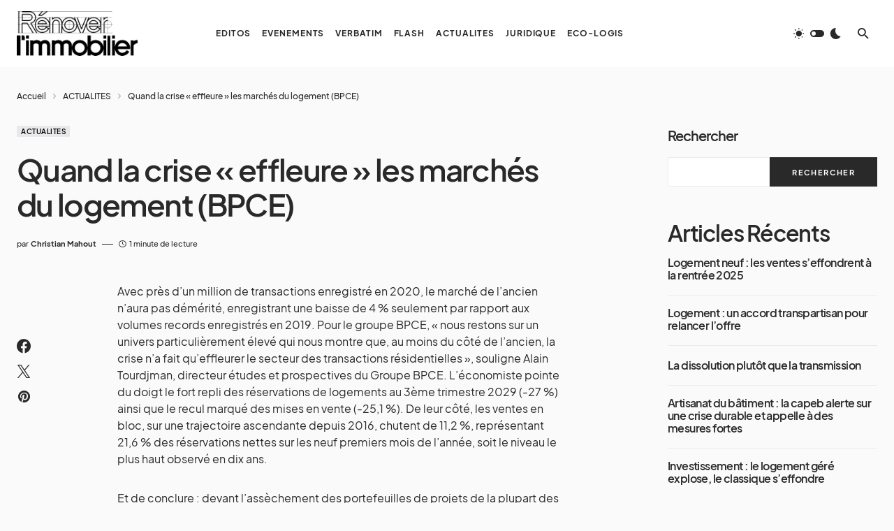

--- FILE ---
content_type: text/html; charset=UTF-8
request_url: https://www.renover-immobilier.fr/quand-la-crise-effleure-les-marches-du-logement-bpce/
body_size: 25382
content:
<!doctype html>
<html lang="fr-FR" prefix="og: https://ogp.me/ns#">
<head>
	<meta charset="UTF-8" />
	<meta name="viewport" content="width=device-width, initial-scale=1" />
	<link rel="profile" href="https://gmpg.org/xfn/11" />
	
<!-- Optimisation des moteurs de recherche par Rank Math PRO - https://rankmath.com/ -->
<title>Quand la crise « effleure » les marchés du logement (BPCE) - Rénover Immobilier | Groupe Christian Mahout</title>
<meta name="description" content="Avec près d’un million de transactions enregistré en 2020, le marché de l’ancien n’aura pas démérité, enregistrant une baisse de 4 % seulement par rapport aux"/>
<meta name="robots" content="follow, index, max-snippet:-1, max-video-preview:-1, max-image-preview:large"/>
<link rel="canonical" href="https://www.renover-immobilier.fr/quand-la-crise-effleure-les-marches-du-logement-bpce/" />
<meta property="og:locale" content="fr_FR" />
<meta property="og:type" content="article" />
<meta property="og:title" content="Quand la crise « effleure » les marchés du logement (BPCE) - Rénover Immobilier | Groupe Christian Mahout" />
<meta property="og:description" content="Avec près d’un million de transactions enregistré en 2020, le marché de l’ancien n’aura pas démérité, enregistrant une baisse de 4 % seulement par rapport aux" />
<meta property="og:url" content="https://www.renover-immobilier.fr/quand-la-crise-effleure-les-marches-du-logement-bpce/" />
<meta property="og:site_name" content="Rénover l&#039;immobilier | Christian Mahout" />
<meta property="article:section" content="ACTUALITES" />
<meta property="og:updated_time" content="2022-07-24T18:58:19+02:00" />
<meta property="article:published_time" content="2021-01-12T11:28:55+01:00" />
<meta property="article:modified_time" content="2022-07-24T18:58:19+02:00" />
<meta name="twitter:card" content="summary_large_image" />
<meta name="twitter:title" content="Quand la crise « effleure » les marchés du logement (BPCE) - Rénover Immobilier | Groupe Christian Mahout" />
<meta name="twitter:description" content="Avec près d’un million de transactions enregistré en 2020, le marché de l’ancien n’aura pas démérité, enregistrant une baisse de 4 % seulement par rapport aux" />
<script type="application/ld+json" class="rank-math-schema-pro">{"@context":"https://schema.org","@graph":[{"@type":"Organization","@id":"https://www.renover-immobilier.fr/#organization","name":"R\u00e9nover l\\'immobilier","url":"https://www.renover-immobilier.fr","logo":{"@type":"ImageObject","@id":"https://www.renover-immobilier.fr/#logo","url":"https://www.renover-immobilier.fr/wp-content/uploads/2022/07/renover_logo_light_400x148.jpg","contentUrl":"https://www.renover-immobilier.fr/wp-content/uploads/2022/07/renover_logo_light_400x148.jpg","caption":"R\u00e9nover l'immobilier | Christian Mahout","inLanguage":"fr-FR","width":"400","height":"148"}},{"@type":"WebSite","@id":"https://www.renover-immobilier.fr/#website","url":"https://www.renover-immobilier.fr","name":"R\u00e9nover l'immobilier | Christian Mahout","publisher":{"@id":"https://www.renover-immobilier.fr/#organization"},"inLanguage":"fr-FR"},{"@type":"BreadcrumbList","@id":"https://www.renover-immobilier.fr/quand-la-crise-effleure-les-marches-du-logement-bpce/#breadcrumb","itemListElement":[{"@type":"ListItem","position":"1","item":{"@id":"https://www.renover-immobilier.fr","name":"Accueil"}},{"@type":"ListItem","position":"2","item":{"@id":"https://www.renover-immobilier.fr/actualites/","name":"ACTUALITES"}},{"@type":"ListItem","position":"3","item":{"@id":"https://www.renover-immobilier.fr/quand-la-crise-effleure-les-marches-du-logement-bpce/","name":"Quand la crise \u00ab\u00a0effleure\u00a0\u00bb les march\u00e9s du logement (BPCE)"}}]},{"@type":"WebPage","@id":"https://www.renover-immobilier.fr/quand-la-crise-effleure-les-marches-du-logement-bpce/#webpage","url":"https://www.renover-immobilier.fr/quand-la-crise-effleure-les-marches-du-logement-bpce/","name":"Quand la crise \u00ab\u00a0effleure\u00a0\u00bb les march\u00e9s du logement (BPCE) - R\u00e9nover Immobilier | Groupe Christian Mahout","datePublished":"2021-01-12T11:28:55+01:00","dateModified":"2022-07-24T18:58:19+02:00","isPartOf":{"@id":"https://www.renover-immobilier.fr/#website"},"inLanguage":"fr-FR","breadcrumb":{"@id":"https://www.renover-immobilier.fr/quand-la-crise-effleure-les-marches-du-logement-bpce/#breadcrumb"}},{"@type":"Person","@id":"https://www.renover-immobilier.fr/author/gcm/","name":"Christian Mahout","url":"https://www.renover-immobilier.fr/author/gcm/","image":{"@type":"ImageObject","@id":"https://secure.gravatar.com/avatar/0ccadebba9d861afab1d07fe2b2e67c9b710a4ba6d35e7ef977083778fd2d909?s=96&amp;d=mm&amp;r=g","url":"https://secure.gravatar.com/avatar/0ccadebba9d861afab1d07fe2b2e67c9b710a4ba6d35e7ef977083778fd2d909?s=96&amp;d=mm&amp;r=g","caption":"Christian Mahout","inLanguage":"fr-FR"},"worksFor":{"@id":"https://www.renover-immobilier.fr/#organization"}},{"@type":"NewsArticle","headline":"Quand la crise \u00ab\u00a0effleure\u00a0\u00bb les march\u00e9s du logement (BPCE) - R\u00e9nover Immobilier | Groupe Christian Mahout","datePublished":"2021-01-12T11:28:55+01:00","dateModified":"2022-07-24T18:58:19+02:00","articleSection":"ACTUALITES","author":{"@id":"https://www.renover-immobilier.fr/author/gcm/","name":"Christian Mahout"},"publisher":{"@id":"https://www.renover-immobilier.fr/#organization"},"description":"Avec pr\u00e8s d\u2019un million de transactions enregistr\u00e9 en 2020, le march\u00e9 de l\u2019ancien n\u2019aura pas d\u00e9m\u00e9rit\u00e9, enregistrant une baisse de 4 % seulement par rapport aux","name":"Quand la crise \u00ab\u00a0effleure\u00a0\u00bb les march\u00e9s du logement (BPCE) - R\u00e9nover Immobilier | Groupe Christian Mahout","@id":"https://www.renover-immobilier.fr/quand-la-crise-effleure-les-marches-du-logement-bpce/#richSnippet","isPartOf":{"@id":"https://www.renover-immobilier.fr/quand-la-crise-effleure-les-marches-du-logement-bpce/#webpage"},"inLanguage":"fr-FR","mainEntityOfPage":{"@id":"https://www.renover-immobilier.fr/quand-la-crise-effleure-les-marches-du-logement-bpce/#webpage"}}]}</script>
<!-- /Extension Rank Math WordPress SEO -->

<link rel="alternate" type="application/rss+xml" title="Rénover Immobilier | Groupe Christian Mahout &raquo; Flux" href="https://www.renover-immobilier.fr/feed/" />
<link rel="alternate" type="application/rss+xml" title="Rénover Immobilier | Groupe Christian Mahout &raquo; Flux des commentaires" href="https://www.renover-immobilier.fr/comments/feed/" />
<link rel="alternate" title="oEmbed (JSON)" type="application/json+oembed" href="https://www.renover-immobilier.fr/wp-json/oembed/1.0/embed?url=https%3A%2F%2Fwww.renover-immobilier.fr%2Fquand-la-crise-effleure-les-marches-du-logement-bpce%2F" />
<link rel="alternate" title="oEmbed (XML)" type="text/xml+oembed" href="https://www.renover-immobilier.fr/wp-json/oembed/1.0/embed?url=https%3A%2F%2Fwww.renover-immobilier.fr%2Fquand-la-crise-effleure-les-marches-du-logement-bpce%2F&#038;format=xml" />
			<link rel="preload" href="https://www.renover-immobilier.fr/wp-content/plugins/canvas/assets/fonts/canvas-icons.woff" as="font" type="font/woff" crossorigin>
			<style id='wp-img-auto-sizes-contain-inline-css'>
img:is([sizes=auto i],[sizes^="auto," i]){contain-intrinsic-size:3000px 1500px}
/*# sourceURL=wp-img-auto-sizes-contain-inline-css */
</style>
<link rel='stylesheet' id='canvas-css' href='https://www.renover-immobilier.fr/wp-content/plugins/canvas/assets/css/canvas.css?ver=2.5.1' media='all' />
<link rel='alternate stylesheet' id='powerkit-icons-css' href='https://www.renover-immobilier.fr/wp-content/plugins/powerkit/assets/fonts/powerkit-icons.woff?ver=3.0.4' as='font' type='font/wof' crossorigin />
<link rel='stylesheet' id='powerkit-css' href='https://www.renover-immobilier.fr/wp-content/plugins/powerkit/assets/css/powerkit.css?ver=3.0.4' media='all' />
<style id='wp-emoji-styles-inline-css'>

	img.wp-smiley, img.emoji {
		display: inline !important;
		border: none !important;
		box-shadow: none !important;
		height: 1em !important;
		width: 1em !important;
		margin: 0 0.07em !important;
		vertical-align: -0.1em !important;
		background: none !important;
		padding: 0 !important;
	}
/*# sourceURL=wp-emoji-styles-inline-css */
</style>
<style id='wp-block-library-inline-css'>
:root{--wp-block-synced-color:#7a00df;--wp-block-synced-color--rgb:122,0,223;--wp-bound-block-color:var(--wp-block-synced-color);--wp-editor-canvas-background:#ddd;--wp-admin-theme-color:#007cba;--wp-admin-theme-color--rgb:0,124,186;--wp-admin-theme-color-darker-10:#006ba1;--wp-admin-theme-color-darker-10--rgb:0,107,160.5;--wp-admin-theme-color-darker-20:#005a87;--wp-admin-theme-color-darker-20--rgb:0,90,135;--wp-admin-border-width-focus:2px}@media (min-resolution:192dpi){:root{--wp-admin-border-width-focus:1.5px}}.wp-element-button{cursor:pointer}:root .has-very-light-gray-background-color{background-color:#eee}:root .has-very-dark-gray-background-color{background-color:#313131}:root .has-very-light-gray-color{color:#eee}:root .has-very-dark-gray-color{color:#313131}:root .has-vivid-green-cyan-to-vivid-cyan-blue-gradient-background{background:linear-gradient(135deg,#00d084,#0693e3)}:root .has-purple-crush-gradient-background{background:linear-gradient(135deg,#34e2e4,#4721fb 50%,#ab1dfe)}:root .has-hazy-dawn-gradient-background{background:linear-gradient(135deg,#faaca8,#dad0ec)}:root .has-subdued-olive-gradient-background{background:linear-gradient(135deg,#fafae1,#67a671)}:root .has-atomic-cream-gradient-background{background:linear-gradient(135deg,#fdd79a,#004a59)}:root .has-nightshade-gradient-background{background:linear-gradient(135deg,#330968,#31cdcf)}:root .has-midnight-gradient-background{background:linear-gradient(135deg,#020381,#2874fc)}:root{--wp--preset--font-size--normal:16px;--wp--preset--font-size--huge:42px}.has-regular-font-size{font-size:1em}.has-larger-font-size{font-size:2.625em}.has-normal-font-size{font-size:var(--wp--preset--font-size--normal)}.has-huge-font-size{font-size:var(--wp--preset--font-size--huge)}.has-text-align-center{text-align:center}.has-text-align-left{text-align:left}.has-text-align-right{text-align:right}.has-fit-text{white-space:nowrap!important}#end-resizable-editor-section{display:none}.aligncenter{clear:both}.items-justified-left{justify-content:flex-start}.items-justified-center{justify-content:center}.items-justified-right{justify-content:flex-end}.items-justified-space-between{justify-content:space-between}.screen-reader-text{border:0;clip-path:inset(50%);height:1px;margin:-1px;overflow:hidden;padding:0;position:absolute;width:1px;word-wrap:normal!important}.screen-reader-text:focus{background-color:#ddd;clip-path:none;color:#444;display:block;font-size:1em;height:auto;left:5px;line-height:normal;padding:15px 23px 14px;text-decoration:none;top:5px;width:auto;z-index:100000}html :where(.has-border-color){border-style:solid}html :where([style*=border-top-color]){border-top-style:solid}html :where([style*=border-right-color]){border-right-style:solid}html :where([style*=border-bottom-color]){border-bottom-style:solid}html :where([style*=border-left-color]){border-left-style:solid}html :where([style*=border-width]){border-style:solid}html :where([style*=border-top-width]){border-top-style:solid}html :where([style*=border-right-width]){border-right-style:solid}html :where([style*=border-bottom-width]){border-bottom-style:solid}html :where([style*=border-left-width]){border-left-style:solid}html :where(img[class*=wp-image-]){height:auto;max-width:100%}:where(figure){margin:0 0 1em}html :where(.is-position-sticky){--wp-admin--admin-bar--position-offset:var(--wp-admin--admin-bar--height,0px)}@media screen and (max-width:600px){html :where(.is-position-sticky){--wp-admin--admin-bar--position-offset:0px}}

/*# sourceURL=wp-block-library-inline-css */
</style><style id='wp-block-categories-inline-css'>
.wp-block-categories{box-sizing:border-box}.wp-block-categories.alignleft{margin-right:2em}.wp-block-categories.alignright{margin-left:2em}.wp-block-categories.wp-block-categories-dropdown.aligncenter{text-align:center}.wp-block-categories .wp-block-categories__label{display:block;width:100%}
/*# sourceURL=https://www.renover-immobilier.fr/wp-includes/blocks/categories/style.min.css */
</style>
<style id='wp-block-heading-inline-css'>
h1:where(.wp-block-heading).has-background,h2:where(.wp-block-heading).has-background,h3:where(.wp-block-heading).has-background,h4:where(.wp-block-heading).has-background,h5:where(.wp-block-heading).has-background,h6:where(.wp-block-heading).has-background{padding:1.25em 2.375em}h1.has-text-align-left[style*=writing-mode]:where([style*=vertical-lr]),h1.has-text-align-right[style*=writing-mode]:where([style*=vertical-rl]),h2.has-text-align-left[style*=writing-mode]:where([style*=vertical-lr]),h2.has-text-align-right[style*=writing-mode]:where([style*=vertical-rl]),h3.has-text-align-left[style*=writing-mode]:where([style*=vertical-lr]),h3.has-text-align-right[style*=writing-mode]:where([style*=vertical-rl]),h4.has-text-align-left[style*=writing-mode]:where([style*=vertical-lr]),h4.has-text-align-right[style*=writing-mode]:where([style*=vertical-rl]),h5.has-text-align-left[style*=writing-mode]:where([style*=vertical-lr]),h5.has-text-align-right[style*=writing-mode]:where([style*=vertical-rl]),h6.has-text-align-left[style*=writing-mode]:where([style*=vertical-lr]),h6.has-text-align-right[style*=writing-mode]:where([style*=vertical-rl]){rotate:180deg}
/*# sourceURL=https://www.renover-immobilier.fr/wp-includes/blocks/heading/style.min.css */
</style>
<style id='wp-block-latest-comments-inline-css'>
ol.wp-block-latest-comments{box-sizing:border-box;margin-left:0}:where(.wp-block-latest-comments:not([style*=line-height] .wp-block-latest-comments__comment)){line-height:1.1}:where(.wp-block-latest-comments:not([style*=line-height] .wp-block-latest-comments__comment-excerpt p)){line-height:1.8}.has-dates :where(.wp-block-latest-comments:not([style*=line-height])),.has-excerpts :where(.wp-block-latest-comments:not([style*=line-height])){line-height:1.5}.wp-block-latest-comments .wp-block-latest-comments{padding-left:0}.wp-block-latest-comments__comment{list-style:none;margin-bottom:1em}.has-avatars .wp-block-latest-comments__comment{list-style:none;min-height:2.25em}.has-avatars .wp-block-latest-comments__comment .wp-block-latest-comments__comment-excerpt,.has-avatars .wp-block-latest-comments__comment .wp-block-latest-comments__comment-meta{margin-left:3.25em}.wp-block-latest-comments__comment-excerpt p{font-size:.875em;margin:.36em 0 1.4em}.wp-block-latest-comments__comment-date{display:block;font-size:.75em}.wp-block-latest-comments .avatar,.wp-block-latest-comments__comment-avatar{border-radius:1.5em;display:block;float:left;height:2.5em;margin-right:.75em;width:2.5em}.wp-block-latest-comments[class*=-font-size] a,.wp-block-latest-comments[style*=font-size] a{font-size:inherit}
/*# sourceURL=https://www.renover-immobilier.fr/wp-includes/blocks/latest-comments/style.min.css */
</style>
<style id='wp-block-latest-posts-inline-css'>
.wp-block-latest-posts{box-sizing:border-box}.wp-block-latest-posts.alignleft{margin-right:2em}.wp-block-latest-posts.alignright{margin-left:2em}.wp-block-latest-posts.wp-block-latest-posts__list{list-style:none}.wp-block-latest-posts.wp-block-latest-posts__list li{clear:both;overflow-wrap:break-word}.wp-block-latest-posts.is-grid{display:flex;flex-wrap:wrap}.wp-block-latest-posts.is-grid li{margin:0 1.25em 1.25em 0;width:100%}@media (min-width:600px){.wp-block-latest-posts.columns-2 li{width:calc(50% - .625em)}.wp-block-latest-posts.columns-2 li:nth-child(2n){margin-right:0}.wp-block-latest-posts.columns-3 li{width:calc(33.33333% - .83333em)}.wp-block-latest-posts.columns-3 li:nth-child(3n){margin-right:0}.wp-block-latest-posts.columns-4 li{width:calc(25% - .9375em)}.wp-block-latest-posts.columns-4 li:nth-child(4n){margin-right:0}.wp-block-latest-posts.columns-5 li{width:calc(20% - 1em)}.wp-block-latest-posts.columns-5 li:nth-child(5n){margin-right:0}.wp-block-latest-posts.columns-6 li{width:calc(16.66667% - 1.04167em)}.wp-block-latest-posts.columns-6 li:nth-child(6n){margin-right:0}}:root :where(.wp-block-latest-posts.is-grid){padding:0}:root :where(.wp-block-latest-posts.wp-block-latest-posts__list){padding-left:0}.wp-block-latest-posts__post-author,.wp-block-latest-posts__post-date{display:block;font-size:.8125em}.wp-block-latest-posts__post-excerpt,.wp-block-latest-posts__post-full-content{margin-bottom:1em;margin-top:.5em}.wp-block-latest-posts__featured-image a{display:inline-block}.wp-block-latest-posts__featured-image img{height:auto;max-width:100%;width:auto}.wp-block-latest-posts__featured-image.alignleft{float:left;margin-right:1em}.wp-block-latest-posts__featured-image.alignright{float:right;margin-left:1em}.wp-block-latest-posts__featured-image.aligncenter{margin-bottom:1em;text-align:center}
/*# sourceURL=https://www.renover-immobilier.fr/wp-includes/blocks/latest-posts/style.min.css */
</style>
<style id='wp-block-search-inline-css'>
.wp-block-search__button{margin-left:10px;word-break:normal}.wp-block-search__button.has-icon{line-height:0}.wp-block-search__button svg{height:1.25em;min-height:24px;min-width:24px;width:1.25em;fill:currentColor;vertical-align:text-bottom}:where(.wp-block-search__button){border:1px solid #ccc;padding:6px 10px}.wp-block-search__inside-wrapper{display:flex;flex:auto;flex-wrap:nowrap;max-width:100%}.wp-block-search__label{width:100%}.wp-block-search.wp-block-search__button-only .wp-block-search__button{box-sizing:border-box;display:flex;flex-shrink:0;justify-content:center;margin-left:0;max-width:100%}.wp-block-search.wp-block-search__button-only .wp-block-search__inside-wrapper{min-width:0!important;transition-property:width}.wp-block-search.wp-block-search__button-only .wp-block-search__input{flex-basis:100%;transition-duration:.3s}.wp-block-search.wp-block-search__button-only.wp-block-search__searchfield-hidden,.wp-block-search.wp-block-search__button-only.wp-block-search__searchfield-hidden .wp-block-search__inside-wrapper{overflow:hidden}.wp-block-search.wp-block-search__button-only.wp-block-search__searchfield-hidden .wp-block-search__input{border-left-width:0!important;border-right-width:0!important;flex-basis:0;flex-grow:0;margin:0;min-width:0!important;padding-left:0!important;padding-right:0!important;width:0!important}:where(.wp-block-search__input){appearance:none;border:1px solid #949494;flex-grow:1;font-family:inherit;font-size:inherit;font-style:inherit;font-weight:inherit;letter-spacing:inherit;line-height:inherit;margin-left:0;margin-right:0;min-width:3rem;padding:8px;text-decoration:unset!important;text-transform:inherit}:where(.wp-block-search__button-inside .wp-block-search__inside-wrapper){background-color:#fff;border:1px solid #949494;box-sizing:border-box;padding:4px}:where(.wp-block-search__button-inside .wp-block-search__inside-wrapper) .wp-block-search__input{border:none;border-radius:0;padding:0 4px}:where(.wp-block-search__button-inside .wp-block-search__inside-wrapper) .wp-block-search__input:focus{outline:none}:where(.wp-block-search__button-inside .wp-block-search__inside-wrapper) :where(.wp-block-search__button){padding:4px 8px}.wp-block-search.aligncenter .wp-block-search__inside-wrapper{margin:auto}.wp-block[data-align=right] .wp-block-search.wp-block-search__button-only .wp-block-search__inside-wrapper{float:right}
/*# sourceURL=https://www.renover-immobilier.fr/wp-includes/blocks/search/style.min.css */
</style>
<style id='wp-block-group-inline-css'>
.wp-block-group{box-sizing:border-box}:where(.wp-block-group.wp-block-group-is-layout-constrained){position:relative}
/*# sourceURL=https://www.renover-immobilier.fr/wp-includes/blocks/group/style.min.css */
</style>
<style id='wp-block-paragraph-inline-css'>
.is-small-text{font-size:.875em}.is-regular-text{font-size:1em}.is-large-text{font-size:2.25em}.is-larger-text{font-size:3em}.has-drop-cap:not(:focus):first-letter{float:left;font-size:8.4em;font-style:normal;font-weight:100;line-height:.68;margin:.05em .1em 0 0;text-transform:uppercase}body.rtl .has-drop-cap:not(:focus):first-letter{float:none;margin-left:.1em}p.has-drop-cap.has-background{overflow:hidden}:root :where(p.has-background){padding:1.25em 2.375em}:where(p.has-text-color:not(.has-link-color)) a{color:inherit}p.has-text-align-left[style*="writing-mode:vertical-lr"],p.has-text-align-right[style*="writing-mode:vertical-rl"]{rotate:180deg}
/*# sourceURL=https://www.renover-immobilier.fr/wp-includes/blocks/paragraph/style.min.css */
</style>
<style id='global-styles-inline-css'>
:root{--wp--preset--aspect-ratio--square: 1;--wp--preset--aspect-ratio--4-3: 4/3;--wp--preset--aspect-ratio--3-4: 3/4;--wp--preset--aspect-ratio--3-2: 3/2;--wp--preset--aspect-ratio--2-3: 2/3;--wp--preset--aspect-ratio--16-9: 16/9;--wp--preset--aspect-ratio--9-16: 9/16;--wp--preset--color--black: #000000;--wp--preset--color--cyan-bluish-gray: #abb8c3;--wp--preset--color--white: #FFFFFF;--wp--preset--color--pale-pink: #f78da7;--wp--preset--color--vivid-red: #cf2e2e;--wp--preset--color--luminous-vivid-orange: #ff6900;--wp--preset--color--luminous-vivid-amber: #fcb900;--wp--preset--color--light-green-cyan: #7bdcb5;--wp--preset--color--vivid-green-cyan: #00d084;--wp--preset--color--pale-cyan-blue: #8ed1fc;--wp--preset--color--vivid-cyan-blue: #0693e3;--wp--preset--color--vivid-purple: #9b51e0;--wp--preset--color--blue: #1830cc;--wp--preset--color--green: #03a988;--wp--preset--color--orange: #FFBC49;--wp--preset--color--red: #fb0d48;--wp--preset--color--secondary-bg: #f8f3ee;--wp--preset--color--accent-bg: #ddefe9;--wp--preset--color--secondary: #a3a3a3;--wp--preset--color--primary: #292929;--wp--preset--color--gray-50: #f8f9fa;--wp--preset--color--gray-100: #f8f9fb;--wp--preset--color--gray-200: #e9ecef;--wp--preset--color--gray-300: #dee2e6;--wp--preset--gradient--vivid-cyan-blue-to-vivid-purple: linear-gradient(135deg,rgb(6,147,227) 0%,rgb(155,81,224) 100%);--wp--preset--gradient--light-green-cyan-to-vivid-green-cyan: linear-gradient(135deg,rgb(122,220,180) 0%,rgb(0,208,130) 100%);--wp--preset--gradient--luminous-vivid-amber-to-luminous-vivid-orange: linear-gradient(135deg,rgb(252,185,0) 0%,rgb(255,105,0) 100%);--wp--preset--gradient--luminous-vivid-orange-to-vivid-red: linear-gradient(135deg,rgb(255,105,0) 0%,rgb(207,46,46) 100%);--wp--preset--gradient--very-light-gray-to-cyan-bluish-gray: linear-gradient(135deg,rgb(238,238,238) 0%,rgb(169,184,195) 100%);--wp--preset--gradient--cool-to-warm-spectrum: linear-gradient(135deg,rgb(74,234,220) 0%,rgb(151,120,209) 20%,rgb(207,42,186) 40%,rgb(238,44,130) 60%,rgb(251,105,98) 80%,rgb(254,248,76) 100%);--wp--preset--gradient--blush-light-purple: linear-gradient(135deg,rgb(255,206,236) 0%,rgb(152,150,240) 100%);--wp--preset--gradient--blush-bordeaux: linear-gradient(135deg,rgb(254,205,165) 0%,rgb(254,45,45) 50%,rgb(107,0,62) 100%);--wp--preset--gradient--luminous-dusk: linear-gradient(135deg,rgb(255,203,112) 0%,rgb(199,81,192) 50%,rgb(65,88,208) 100%);--wp--preset--gradient--pale-ocean: linear-gradient(135deg,rgb(255,245,203) 0%,rgb(182,227,212) 50%,rgb(51,167,181) 100%);--wp--preset--gradient--electric-grass: linear-gradient(135deg,rgb(202,248,128) 0%,rgb(113,206,126) 100%);--wp--preset--gradient--midnight: linear-gradient(135deg,rgb(2,3,129) 0%,rgb(40,116,252) 100%);--wp--preset--font-size--small: 13px;--wp--preset--font-size--medium: 20px;--wp--preset--font-size--large: 36px;--wp--preset--font-size--x-large: 42px;--wp--preset--font-size--regular: 16px;--wp--preset--font-size--huge: 48px;--wp--preset--spacing--20: 0.44rem;--wp--preset--spacing--30: 0.67rem;--wp--preset--spacing--40: 1rem;--wp--preset--spacing--50: 1.5rem;--wp--preset--spacing--60: 2.25rem;--wp--preset--spacing--70: 3.38rem;--wp--preset--spacing--80: 5.06rem;--wp--preset--shadow--natural: 6px 6px 9px rgba(0, 0, 0, 0.2);--wp--preset--shadow--deep: 12px 12px 50px rgba(0, 0, 0, 0.4);--wp--preset--shadow--sharp: 6px 6px 0px rgba(0, 0, 0, 0.2);--wp--preset--shadow--outlined: 6px 6px 0px -3px rgb(255, 255, 255), 6px 6px rgb(0, 0, 0);--wp--preset--shadow--crisp: 6px 6px 0px rgb(0, 0, 0);}:where(.is-layout-flex){gap: 0.5em;}:where(.is-layout-grid){gap: 0.5em;}body .is-layout-flex{display: flex;}.is-layout-flex{flex-wrap: wrap;align-items: center;}.is-layout-flex > :is(*, div){margin: 0;}body .is-layout-grid{display: grid;}.is-layout-grid > :is(*, div){margin: 0;}:where(.wp-block-columns.is-layout-flex){gap: 2em;}:where(.wp-block-columns.is-layout-grid){gap: 2em;}:where(.wp-block-post-template.is-layout-flex){gap: 1.25em;}:where(.wp-block-post-template.is-layout-grid){gap: 1.25em;}.has-black-color{color: var(--wp--preset--color--black) !important;}.has-cyan-bluish-gray-color{color: var(--wp--preset--color--cyan-bluish-gray) !important;}.has-white-color{color: var(--wp--preset--color--white) !important;}.has-pale-pink-color{color: var(--wp--preset--color--pale-pink) !important;}.has-vivid-red-color{color: var(--wp--preset--color--vivid-red) !important;}.has-luminous-vivid-orange-color{color: var(--wp--preset--color--luminous-vivid-orange) !important;}.has-luminous-vivid-amber-color{color: var(--wp--preset--color--luminous-vivid-amber) !important;}.has-light-green-cyan-color{color: var(--wp--preset--color--light-green-cyan) !important;}.has-vivid-green-cyan-color{color: var(--wp--preset--color--vivid-green-cyan) !important;}.has-pale-cyan-blue-color{color: var(--wp--preset--color--pale-cyan-blue) !important;}.has-vivid-cyan-blue-color{color: var(--wp--preset--color--vivid-cyan-blue) !important;}.has-vivid-purple-color{color: var(--wp--preset--color--vivid-purple) !important;}.has-black-background-color{background-color: var(--wp--preset--color--black) !important;}.has-cyan-bluish-gray-background-color{background-color: var(--wp--preset--color--cyan-bluish-gray) !important;}.has-white-background-color{background-color: var(--wp--preset--color--white) !important;}.has-pale-pink-background-color{background-color: var(--wp--preset--color--pale-pink) !important;}.has-vivid-red-background-color{background-color: var(--wp--preset--color--vivid-red) !important;}.has-luminous-vivid-orange-background-color{background-color: var(--wp--preset--color--luminous-vivid-orange) !important;}.has-luminous-vivid-amber-background-color{background-color: var(--wp--preset--color--luminous-vivid-amber) !important;}.has-light-green-cyan-background-color{background-color: var(--wp--preset--color--light-green-cyan) !important;}.has-vivid-green-cyan-background-color{background-color: var(--wp--preset--color--vivid-green-cyan) !important;}.has-pale-cyan-blue-background-color{background-color: var(--wp--preset--color--pale-cyan-blue) !important;}.has-vivid-cyan-blue-background-color{background-color: var(--wp--preset--color--vivid-cyan-blue) !important;}.has-vivid-purple-background-color{background-color: var(--wp--preset--color--vivid-purple) !important;}.has-black-border-color{border-color: var(--wp--preset--color--black) !important;}.has-cyan-bluish-gray-border-color{border-color: var(--wp--preset--color--cyan-bluish-gray) !important;}.has-white-border-color{border-color: var(--wp--preset--color--white) !important;}.has-pale-pink-border-color{border-color: var(--wp--preset--color--pale-pink) !important;}.has-vivid-red-border-color{border-color: var(--wp--preset--color--vivid-red) !important;}.has-luminous-vivid-orange-border-color{border-color: var(--wp--preset--color--luminous-vivid-orange) !important;}.has-luminous-vivid-amber-border-color{border-color: var(--wp--preset--color--luminous-vivid-amber) !important;}.has-light-green-cyan-border-color{border-color: var(--wp--preset--color--light-green-cyan) !important;}.has-vivid-green-cyan-border-color{border-color: var(--wp--preset--color--vivid-green-cyan) !important;}.has-pale-cyan-blue-border-color{border-color: var(--wp--preset--color--pale-cyan-blue) !important;}.has-vivid-cyan-blue-border-color{border-color: var(--wp--preset--color--vivid-cyan-blue) !important;}.has-vivid-purple-border-color{border-color: var(--wp--preset--color--vivid-purple) !important;}.has-vivid-cyan-blue-to-vivid-purple-gradient-background{background: var(--wp--preset--gradient--vivid-cyan-blue-to-vivid-purple) !important;}.has-light-green-cyan-to-vivid-green-cyan-gradient-background{background: var(--wp--preset--gradient--light-green-cyan-to-vivid-green-cyan) !important;}.has-luminous-vivid-amber-to-luminous-vivid-orange-gradient-background{background: var(--wp--preset--gradient--luminous-vivid-amber-to-luminous-vivid-orange) !important;}.has-luminous-vivid-orange-to-vivid-red-gradient-background{background: var(--wp--preset--gradient--luminous-vivid-orange-to-vivid-red) !important;}.has-very-light-gray-to-cyan-bluish-gray-gradient-background{background: var(--wp--preset--gradient--very-light-gray-to-cyan-bluish-gray) !important;}.has-cool-to-warm-spectrum-gradient-background{background: var(--wp--preset--gradient--cool-to-warm-spectrum) !important;}.has-blush-light-purple-gradient-background{background: var(--wp--preset--gradient--blush-light-purple) !important;}.has-blush-bordeaux-gradient-background{background: var(--wp--preset--gradient--blush-bordeaux) !important;}.has-luminous-dusk-gradient-background{background: var(--wp--preset--gradient--luminous-dusk) !important;}.has-pale-ocean-gradient-background{background: var(--wp--preset--gradient--pale-ocean) !important;}.has-electric-grass-gradient-background{background: var(--wp--preset--gradient--electric-grass) !important;}.has-midnight-gradient-background{background: var(--wp--preset--gradient--midnight) !important;}.has-small-font-size{font-size: var(--wp--preset--font-size--small) !important;}.has-medium-font-size{font-size: var(--wp--preset--font-size--medium) !important;}.has-large-font-size{font-size: var(--wp--preset--font-size--large) !important;}.has-x-large-font-size{font-size: var(--wp--preset--font-size--x-large) !important;}
/*# sourceURL=global-styles-inline-css */
</style>

<style id='classic-theme-styles-inline-css'>
/*! This file is auto-generated */
.wp-block-button__link{color:#fff;background-color:#32373c;border-radius:9999px;box-shadow:none;text-decoration:none;padding:calc(.667em + 2px) calc(1.333em + 2px);font-size:1.125em}.wp-block-file__button{background:#32373c;color:#fff;text-decoration:none}
/*# sourceURL=/wp-includes/css/classic-themes.min.css */
</style>
<link rel='stylesheet' id='canvas-block-posts-sidebar-css' href='https://www.renover-immobilier.fr/wp-content/plugins/canvas/components/posts/block-posts-sidebar/block-posts-sidebar.css?ver=1762681899' media='all' />
<link rel='stylesheet' id='absolute-reviews-css' href='https://www.renover-immobilier.fr/wp-content/plugins/absolute-reviews/public/css/absolute-reviews-public.css?ver=1.1.6' media='all' />
<link rel='stylesheet' id='canvas-block-heading-style-css' href='https://www.renover-immobilier.fr/wp-content/plugins/canvas/components/content-formatting/block-heading/block.css?ver=1762681899' media='all' />
<link rel='stylesheet' id='canvas-block-list-style-css' href='https://www.renover-immobilier.fr/wp-content/plugins/canvas/components/content-formatting/block-list/block.css?ver=1762681899' media='all' />
<link rel='stylesheet' id='canvas-block-paragraph-style-css' href='https://www.renover-immobilier.fr/wp-content/plugins/canvas/components/content-formatting/block-paragraph/block.css?ver=1762681899' media='all' />
<link rel='stylesheet' id='canvas-block-separator-style-css' href='https://www.renover-immobilier.fr/wp-content/plugins/canvas/components/content-formatting/block-separator/block.css?ver=1762681899' media='all' />
<link rel='stylesheet' id='canvas-block-group-style-css' href='https://www.renover-immobilier.fr/wp-content/plugins/canvas/components/basic-elements/block-group/block.css?ver=1762681899' media='all' />
<link rel='stylesheet' id='canvas-block-cover-style-css' href='https://www.renover-immobilier.fr/wp-content/plugins/canvas/components/basic-elements/block-cover/block.css?ver=1762681899' media='all' />
<link rel='stylesheet' id='powerkit-author-box-css' href='https://www.renover-immobilier.fr/wp-content/plugins/powerkit/modules/author-box/public/css/public-powerkit-author-box.css?ver=3.0.4' media='all' />
<link rel='stylesheet' id='powerkit-basic-elements-css' href='https://www.renover-immobilier.fr/wp-content/plugins/powerkit/modules/basic-elements/public/css/public-powerkit-basic-elements.css?ver=3.0.4' media='screen' />
<link rel='stylesheet' id='powerkit-content-formatting-css' href='https://www.renover-immobilier.fr/wp-content/plugins/powerkit/modules/content-formatting/public/css/public-powerkit-content-formatting.css?ver=3.0.4' media='all' />
<link rel='stylesheet' id='powerkit-сontributors-css' href='https://www.renover-immobilier.fr/wp-content/plugins/powerkit/modules/contributors/public/css/public-powerkit-contributors.css?ver=3.0.4' media='all' />
<link rel='stylesheet' id='powerkit-featured-categories-css' href='https://www.renover-immobilier.fr/wp-content/plugins/powerkit/modules/featured-categories/public/css/public-powerkit-featured-categories.css?ver=3.0.4' media='all' />
<link rel='stylesheet' id='powerkit-inline-posts-css' href='https://www.renover-immobilier.fr/wp-content/plugins/powerkit/modules/inline-posts/public/css/public-powerkit-inline-posts.css?ver=3.0.4' media='all' />
<link rel='stylesheet' id='powerkit-justified-gallery-css' href='https://www.renover-immobilier.fr/wp-content/plugins/powerkit/modules/justified-gallery/public/css/public-powerkit-justified-gallery.css?ver=3.0.4' media='all' />
<link rel='stylesheet' id='glightbox-css' href='https://www.renover-immobilier.fr/wp-content/plugins/powerkit/modules/lightbox/public/css/glightbox.min.css?ver=3.0.4' media='all' />
<link rel='stylesheet' id='powerkit-lightbox-css' href='https://www.renover-immobilier.fr/wp-content/plugins/powerkit/modules/lightbox/public/css/public-powerkit-lightbox.css?ver=3.0.4' media='all' />
<link rel='stylesheet' id='powerkit-opt-in-forms-css' href='https://www.renover-immobilier.fr/wp-content/plugins/powerkit/modules/opt-in-forms/public/css/public-powerkit-opt-in-forms.css?ver=3.0.4' media='all' />
<link rel='stylesheet' id='powerkit-widget-posts-css' href='https://www.renover-immobilier.fr/wp-content/plugins/powerkit/modules/posts/public/css/public-powerkit-widget-posts.css?ver=3.0.4' media='all' />
<link rel='stylesheet' id='powerkit-scroll-to-top-css' href='https://www.renover-immobilier.fr/wp-content/plugins/powerkit/modules/scroll-to-top/public/css/public-powerkit-scroll-to-top.css?ver=3.0.4' media='all' />
<link rel='stylesheet' id='powerkit-share-buttons-css' href='https://www.renover-immobilier.fr/wp-content/plugins/powerkit/modules/share-buttons/public/css/public-powerkit-share-buttons.css?ver=3.0.4' media='all' />
<link rel='stylesheet' id='powerkit-slider-gallery-css' href='https://www.renover-immobilier.fr/wp-content/plugins/powerkit/modules/slider-gallery/public/css/public-powerkit-slider-gallery.css?ver=3.0.4' media='all' />
<link rel='stylesheet' id='powerkit-social-links-css' href='https://www.renover-immobilier.fr/wp-content/plugins/powerkit/modules/social-links/public/css/public-powerkit-social-links.css?ver=3.0.4' media='all' />
<link rel='stylesheet' id='powerkit-table-of-contents-css' href='https://www.renover-immobilier.fr/wp-content/plugins/powerkit/modules/table-of-contents/public/css/public-powerkit-table-of-contents.css?ver=3.0.4' media='all' />
<link rel='stylesheet' id='powerkit-widget-about-css' href='https://www.renover-immobilier.fr/wp-content/plugins/powerkit/modules/widget-about/public/css/public-powerkit-widget-about.css?ver=3.0.4' media='all' />
<link rel='stylesheet' id='csco-styles-css' href='https://www.renover-immobilier.fr/wp-content/themes/blueprint/style.css?ver=1.1.0' media='all' />
<style id='csco-styles-inline-css'>
.searchwp-live-search-no-min-chars:after { content: "Continue typing" }
/*# sourceURL=csco-styles-inline-css */
</style>
<link rel='stylesheet' id='rsfv-fallback-css' href='https://www.renover-immobilier.fr/wp-content/plugins/really-simple-featured-video/includes/Compatibility/Themes/Fallback/styles.css?ver=1764795500' media='all' />
<link rel='stylesheet' id='csco_child_css-css' href='https://www.renover-immobilier.fr/wp-content/themes/blueprint-child/style.css?ver=1.0.0' media='all' />
<style id='csco-theme-fonts-inline-css'>
@font-face {font-family: plus-jakarta-sans;src: url('https://www.renover-immobilier.fr/wp-content/themes/blueprint/assets/static/fonts/plus-jakarta-sans-300.woff2') format('woff2'),url('https://www.renover-immobilier.fr/wp-content/themes/blueprint/assets/static/fonts/plus-jakarta-sans-300.woff') format('woff');font-weight: 300;font-style: normal;font-display: swap;}@font-face {font-family: plus-jakarta-sans;src: url('https://www.renover-immobilier.fr/wp-content/themes/blueprint/assets/static/fonts/plus-jakarta-sans-regular.woff2') format('woff2'),url('https://www.renover-immobilier.fr/wp-content/themes/blueprint/assets/static/fonts/plus-jakarta-sans-regular.woff') format('woff');font-weight: 400;font-style: normal;font-display: swap;}@font-face {font-family: plus-jakarta-sans;src: url('https://www.renover-immobilier.fr/wp-content/themes/blueprint/assets/static/fonts/plus-jakarta-sans-500.woff2') format('woff2'),url('https://www.renover-immobilier.fr/wp-content/themes/blueprint/assets/static/fonts/plus-jakarta-sans-500.woff') format('woff');font-weight: 500;font-style: normal;font-display: swap;}@font-face {font-family: plus-jakarta-sans;src: url('https://www.renover-immobilier.fr/wp-content/themes/blueprint/assets/static/fonts/plus-jakarta-sans-600.woff2') format('woff2'),url('https://www.renover-immobilier.fr/wp-content/themes/blueprint/assets/static/fonts/plus-jakarta-sans-600.woff') format('woff');font-weight: 600;font-style: normal;font-display: swap;}@font-face {font-family: plus-jakarta-sans;src: url('https://www.renover-immobilier.fr/wp-content/themes/blueprint/assets/static/fonts/plus-jakarta-sans-700.woff2') format('woff2'),url('https://www.renover-immobilier.fr/wp-content/themes/blueprint/assets/static/fonts/plus-jakarta-sans-700.woff') format('woff');font-weight: 700;font-style: normal;font-display: swap;}
/*# sourceURL=csco-theme-fonts-inline-css */
</style>
<style id='csco-customizer-output-styles-inline-css'>
:root, [data-site-scheme="default"]{--cs-color-site-background:#fafafa;--cs-color-header-background:#ffffff;--cs-color-header-background-alpha:rgba(255,255,255,0.85);--cs-color-submenu-background:rgba(255,255,255,0.85);--cs-color-search-background:rgba(255,255,255,0.85);--cs-color-multi-column-background:rgba(255,255,255,0.85);--cs-color-fullscreen-menu-background:rgba(255,255,255,0.85);--cs-color-footer-background:#ffffff;--cs-color-footer-bottom-background:#fafafa;}:root, [data-scheme="default"]{--cs-color-overlay-background:rgba(0,0,0,0.15);--cs-color-overlay-secondary-background:rgba(0,0,0,0.35);--cs-color-link:#000000;--cs-color-link-hover:#a3a3a3;--cs-color-accent:#191919;--cs-color-secondary:#a3a3a3;--cs-palette-color-secondary:#a3a3a3;--cs-color-button:#292929;--cs-color-button-contrast:#ffffff;--cs-color-button-hover:#d7cfb8;--cs-color-button-hover-contrast:#000000;--cs-color-category:#e9e9eb;--cs-color-category-contrast:#000000;--cs-color-category-hover:#454558;--cs-color-category-hover-contrast:#ffffff;--cs-color-tags:#ededed;--cs-color-tags-contrast:#292929;--cs-color-tags-hover:#484f7e;--cs-color-tags-hover-contrast:#ffffff;--cs-color-post-meta:#292929;--cs-color-post-meta-link:#292929;--cs-color-post-meta-link-hover:#818181;--cs-color-excerpt:#717275;--cs-color-badge-primary:#484f7e;--cs-color-badge-secondary:#ededed;--cs-color-badge-success:#9db8ad;--cs-color-badge-danger:#cfa0b1;--cs-color-badge-warning:#cac6b4;--cs-color-badge-info:#5c6693;--cs-color-badge-dark:#000000;--cs-color-badge-light:#fafafa;}[data-scheme="default"] [class*="-badge"][class*="-primary"]{--cs-color-badge-dark-contrast:#ffffff;}[data-scheme="default"] [class*="-badge"][class*="-secondary"]{--cs-color-badge-light-contrast:#000000;}[data-scheme="default"] [class*="-badge"][class*="-success"]{--cs-color-badge-dark-contrast:#ffffff;}[data-scheme="default"] [class*="-badge"][class*="-danger"]{--cs-color-badge-dark-contrast:#ffffff;}[data-scheme="default"] [class*="-badge"][class*="-warning"]{--cs-color-badge-dark-contrast:#ffffff;}[data-scheme="default"] [class*="-badge"][class*="-info"]{--cs-color-badge-dark-contrast:#ffffff;}[data-scheme="default"] [class*="-badge"][class*="-dark"]{--cs-color-badge-dark-contrast:#ffffff;}[data-scheme="default"] [class*="-badge"][class*="-light"]{--cs-color-badge-light-contrast:#000000;}[data-site-scheme="dark"]{--cs-color-site-background:#1c1c1c;--cs-color-header-background:#1c1c1c;--cs-color-header-background-alpha:rgba(28,28,28,0.85);--cs-color-submenu-background:rgba(28,28,28,0.85);--cs-color-search-background:rgba(28,28,28,0.85);--cs-color-multi-column-background:rgba(28,28,28,0.85);--cs-color-fullscreen-menu-background:rgba(28,28,28,0.85);--cs-color-footer-background:#292929;--cs-color-footer-bottom-background:#1c1c1c;--cs-color-overlay-background:rgba(0,0,0,0.15);--cs-color-overlay-secondary-background:rgba(0,0,0,0.35);--cs-color-link:#ffffff;--cs-color-link-hover:rgba(255,255,255,0.75);}:root{--cs-color-submenu-background-dark:rgba(28,28,28,0.85);--cs-color-search-background-dark:rgba(28,28,28,0.85);--cs-color-multi-column-background-dark:rgba(28,28,28,0.85);--cs-layout-elements-border-radius:0px;--cs-thumbnail-border-radius:0px;--cs-button-border-radius:0px;--cnvs-tabs-border-radius:0px;--cs-input-border-radius:0px;--cs-badge-border-radius:0px;--cs-category-label-border-radius:0px;--cs-header-initial-height:96px;}[data-scheme="dark"]{--cs-color-accent:#191919;--cs-color-secondary:#bcbcbc;--cs-palette-color-secondary:#bcbcbc;--cs-color-button:#353535;--cs-color-button-contrast:#ffffff;--cs-color-button-hover:#000000;--cs-color-button-hover-contrast:#ffffff;--cs-color-category:#e9e9eb;--cs-color-category-contrast:#000000;--cs-color-category-hover:#818181;--cs-color-category-hover-contrast:#ffffff;--cs-color-post-meta:#ffffff;--cs-color-post-meta-link:#ffffff;--cs-color-post-meta-link-hover:#818181;--cs-color-excerpt:#e0e0e0;--cs-color-badge-primary:#484f7e;--cs-color-badge-secondary:#ededed;--cs-color-badge-success:#9db8ad;--cs-color-badge-danger:#cfa0b1;--cs-color-badge-warning:#cac6b4;--cs-color-badge-info:#5c6693;--cs-color-badge-dark:rgba(255,255,255,0.7);--cs-color-badge-light:rgb(238,238,238);}[data-scheme="dark"] [class*="-badge"][class*="-primary"]{--cs-color-badge-dark-contrast:#ffffff;}[data-scheme="dark"] [class*="-badge"][class*="-secondary"]{--cs-color-badge-light-contrast:#000000;}[data-scheme="dark"] [class*="-badge"][class*="-success"]{--cs-color-badge-dark-contrast:#ffffff;}[data-scheme="dark"] [class*="-badge"][class*="-danger"]{--cs-color-badge-dark-contrast:#ffffff;}[data-scheme="dark"] [class*="-badge"][class*="-warning"]{--cs-color-badge-dark-contrast:#ffffff;}[data-scheme="dark"] [class*="-badge"][class*="-info"]{--cs-color-badge-dark-contrast:#ffffff;}[data-scheme="dark"] [class*="-badge"][class*="-dark"]{--cs-color-badge-dark-contrast:#ffffff;}[data-scheme="dark"] [class*="-badge"][class*="-light"]{--cs-color-badge-light-contrast:#020202;}:root .cnvs-block-section-heading, [data-scheme="default"] .cnvs-block-section-heading, [data-scheme="dark"] [data-scheme="default"] .cnvs-block-section-heading{--cnvs-section-heading-border-color:#d5d5d5;}[data-scheme="dark"] .cnvs-block-section-heading{--cnvs-section-heading-border-color:#494949;}
/*# sourceURL=csco-customizer-output-styles-inline-css */
</style>
<script src="https://www.renover-immobilier.fr/wp-includes/js/jquery/jquery.min.js?ver=3.7.1" id="jquery-core-js"></script>
<script src="https://www.renover-immobilier.fr/wp-includes/js/jquery/jquery-migrate.min.js?ver=3.4.1" id="jquery-migrate-js"></script>
<link rel="https://api.w.org/" href="https://www.renover-immobilier.fr/wp-json/" /><link rel="alternate" title="JSON" type="application/json" href="https://www.renover-immobilier.fr/wp-json/wp/v2/posts/6544" /><link rel="EditURI" type="application/rsd+xml" title="RSD" href="https://www.renover-immobilier.fr/xmlrpc.php?rsd" />
<meta name="generator" content="WordPress 6.9" />
<link rel='shortlink' href='https://www.renover-immobilier.fr/?p=6544' />
		<link rel="preload" href="https://www.renover-immobilier.fr/wp-content/plugins/absolute-reviews/fonts/absolute-reviews-icons.woff" as="font" type="font/woff" crossorigin>
		<style id="csco-inline-styles">
:root {
	/* Base Font */
	--cs-font-base-family: 'plus-jakarta-sans', sans-serif;
	--cs-font-base-size: 1rem;
	--cs-font-base-weight: 400;
	--cs-font-base-style: normal;
	--cs-font-base-letter-spacing: normal;
	--cs-font-base-line-height: 1.5;

	/* Primary Font */
	--cs-font-primary-family: 'plus-jakarta-sans', sans-serif;
	--cs-font-primary-size: 0.6875rem;
	--cs-font-primary-weight: 700;
	--cs-font-primary-style: normal;
	--cs-font-primary-letter-spacing: 0.125em;
	--cs-font-primary-text-transform: uppercase;

	/* Secondary Font */
	--cs-font-secondary-family: 'plus-jakarta-sans', sans-serif;
	--cs-font-secondary-size: 0.75rem;
	--cs-font-secondary-weight: 500;
	--cs-font-secondary-style: normal;
	--cs-font-secondary-letter-spacing: normal;
	--cs-font-secondary-text-transform: initial;

	/* Category Font */
	--cs-font-category-family 'plus-jakarta-sans', sans-serif;
	--cs-font-category-size: 0.625rem;
	--cs-font-category-weight: 600;
	--cs-font-category-style: normal;
	--cs-font-category-letter-spacing: 0.05em;
	--cs-font-category-text-transform: uppercase;

	/* Tags Font */
	--cs-font-tags-family: 'plus-jakarta-sans', sans-serif;
	--cs-font-tags-size: 0.6875rem;
	--cs-font-tags-weight: 600;
	--cs-font-tags-style: normal;
	--cs-font-tags-letter-spacing: 0.025em;
	--cs-font-tags-text-transform: uppercase;

	/* Post Meta Font */
	--cs-font-post-meta-family: 'plus-jakarta-sans', sans-serif;
	--cs-font-post-meta-size: 0.6875rem;
	--cs-font-post-meta-weight: 500;
	--cs-font-post-meta-style: normal;
	--cs-font-post-meta-letter-spacing: normal;
	--cs-font-post-meta-text-transform: initial;

	/* Input Font */
	--cs-font-input-family: 'plus-jakarta-sans', sans-serif;
	--cs-font-input-size: 0.875rem;
	--cs-font-input-line-height: 1.625rem;
	--cs-font-input-weight: 500;
	--cs-font-input-style: normal;
	--cs-font-input-letter-spacing: normal;
	--cs-font-input-text-transform: initial;

	/* Post Subbtitle */
	--cs-font-post-subtitle-family: 'plus-jakarta-sans', sans-serif;
	--cs-font-post-subtitle-size: 2.25rem;
	--cs-font-post-subtitle-weight: 300;
	--cs-font-post-subtitle-line-height: 1.15;
	--cs-font-post-subtitle-letter-spacing: normal;

	/* Post Content */
	--cs-font-post-content-family: 'plus-jakarta-sans', sans-serif;
	--cs-font-post-content-size: 1rem;
	--cs-font-post-content-letter-spacing: normal;

	/* Summary */
	--cs-font-entry-summary-family: 'plus-jakarta-sans', sans-serif;
	--cs-font-entry-summary-size: 1.25rem;
	--cs-font-entry-summary-letter-spacing: normal;

	/* Entry Excerpt */
	--cs-font-entry-excerpt-family: 'plus-jakarta-sans', sans-serif;
	--cs-font-entry-excerpt-size: 1rem;
	--cs-font-entry-excerpt-line-height: 1.5;
	--cs-font-entry-excerpt-wight: 400;
	--cs-font-entry-excerpt-letter-spacing: normal;

	/* Logos --------------- */

	/* Main Logo */
	--cs-font-main-logo-family: 'plus-jakarta-sans', sans-serif;
	--cs-font-main-logo-size: 1.5rem;
	--cs-font-main-logo-weight: 700;
	--cs-font-main-logo-style: normal;
	--cs-font-main-logo-letter-spacing: -0.05em;
	--cs-font-main-logo-text-transform: initial;

	/* Footer Logo */
	--cs-font-footer-logo-family: 'plus-jakarta-sans', sans-serif;
	--cs-font-footer-logo-size: 1.5rem;
	--cs-font-footer-logo-weight: 700;
	--cs-font-footer-logo-style: normal;
	--cs-font-footer-logo-letter-spacing: -0.05em;
	--cs-font-footer-logo-text-transform: initial;

	/* Headings --------------- */

	/* Headings */
	--cs-font-headings-family: 'plus-jakarta-sans', sans-serif;
	--cs-font-headings-weight: 600;
	--cs-font-headings-style: normal;
	--cs-font-headings-line-height: 1.15;
	--cs-font-headings-letter-spacing: -0.0375em;
	--cs-font-headings-text-transform: initial;

	/* Headings Excerpt */
	--cs-font-headings-excerpt-family: 'plus-jakarta-sans', sans-serif;
	--cs-font-headings-excerpt-weight: 300;
	--cs-font-headings-excerpt-style: normal;
	--cs-font-headings-excerpt-line-height: 1.15;
	--cs-font-headings-excerpt-letter-spacing: -0.0375em;
	--cs-font-headings-excerpt-text-transform: initial;

	/* Section Headings */
	--cs-font-section-headings-family: 'plus-jakarta-sans', sans-serif;
	--cs-font-section-headings-size: 1.25rem;
	--cs-font-section-headings-weight: 600;
	--cs-font-section-headings-style: normal;
	--cs-font-section-headings-letter-spacing: -0.05em;
	--cs-font-section-headings-text-transform: initial;

	/* Primary Menu Font --------------- */
	/* Used for main top level menu elements. */
	--cs-font-primary-menu-family: 'plus-jakarta-sans', sans-serif;
	--cs-font-primary-menu-size: 0.75rem;
	--cs-font-primary-menu-weight: 700;
	--cs-font-primary-menu-style: normal;
	--cs-font-primary-menu-letter-spacing: 0.075em;
	--cs-font-primary-menu-text-transform: uppercase;

	/* Primary Submenu Font */
	/* Used for submenu elements. */
	--cs-font-primary-submenu-family: 'plus-jakarta-sans', sans-serif;
	--cs-font-primary-submenu-size: 0.75rem;
	--cs-font-primary-submenu-weight: 500;
	--cs-font-primary-submenu-style: normal;
	--cs-font-primary-submenu-letter-spacing: normal;
	--cs-font-primary-submenu-text-transform: initial;

	/* Featured Menu Font */
	/* Used for main top level featured-menu elements. */
	--cs-font-featured-menu-family: 'plus-jakarta-sans', sans-serif;
	--cs-font-featured-menu-size: 0.75rem;
	--cs-font-featured-menu-weight: 700;
	--cs-font-featured-menu-style: normal;
	--cs-font-featured-menu-letter-spacing: 0.075em;
	--cs-font-featured-menu-text-transform: uppercase;

	/* Featured Submenu Font */
	/* Used for featured-submenu elements. */
	--cs-font-featured-submenu-family: 'plus-jakarta-sans', sans-serif;
	--cs-font-featured-submenu-size: 0.75rem;
	--cs-font-featured-submenu-weight: 500;
	--cs-font-featured-submenu-style: normal;
	--cs-font-featured-submenu-letter-spacing: normal;
	--cs-font-featured-submenu-text-transform: initial;

	/* Fullscreen Menu Font */
	/* Used for main top level fullscreen-menu elements. */
	--cs-font-fullscreen-menu-family: 'plus-jakarta-sans', sans-serif;
	--cs-font-fullscreen-menu-size: 2.5rem;
	--cs-font-fullscreen-menu-weight: 600;
	--cs-font-fullscreen-menu-line-height: 1;
	--cs-font-fullscreen-menu-style: normal;
	--cs-font-fullscreen-menu-letter-spacing: -0.05em;
	--cs-font-fullscreen-menu-text-transform: initial;

	/* Fullscreen Submenu Font */
	/* Used for fullscreen-submenu elements. */
	--cs-font-fullscreen-submenu-family: 'plus-jakarta-sans', sans-serif;
	--cs-font-fullscreen-submenu-size: 1rem;
	--cs-font-fullscreen-submenu-weight: 500;
	--cs-font-fullscreen-submenu-line-height: 1;
	--cs-font-fullscreen-submenu-style: normal;
	--cs-font-fullscreen-submenu-letter-spacing: normal;
	--cs-font-fullscreen-submenu-text-transform: initial;

	/* Footer Menu Heading Font
	/* Used for main top level footer elements. */
	--cs-font-footer-menu-family: 'plus-jakarta-sans', sans-serif;
	--cs-font-footer-menu-size: 1.25rem;
	--cs-font-footer-menu-weight: 600;
	--cs-font-footer-menu-line-height: 1;
	--cs-font-footer-menu-style: normal;
	--cs-font-footer-menu-letter-spacing: -0.05em;
	--cs-font-footer-menu-text-transform: initial;

	/* Footer Submenu Font */
	/* Used footer-submenu elements. */
	--cs-font-footer-submenu-family: 'plus-jakarta-sans', sans-serif;
	--cs-font-footer-submenu-size: 0.75rem;
	--cs-font-footer-submenu-weight: 700;
	--cs-font-footer-submenu-line-height: 1.5;
	--cs-font-footer-submenu-style: normal;
	--cs-font-footer-submenu-letter-spacing: 0.075em;
	--cs-font-footer-submenu-text-transform: uppercase;

	/* Footer Bottom Menu Font */
	/* Used footer-bottom-submenu elements. */
	--cs-font-footer-bottom-submenu-family: 'plus-jakarta-sans', sans-serif;
	--cs-font-footer-bottom-submenu-size: 0.75rem;
	--cs-font-footer-bottom-submenu-weight: 500;
	--cs-font-footer-bottom-submenu-line-height: 1;
	--cs-font-footer-bottom-submenu-style: normal;
	--cs-font-footer-bottom-submenu-letter-spacing: normal;
	--cs-font-footer-bottom-submenu-text-transform: initial;

	/* Category Letter Font */
	--cs-font-category-letter-family: 'plus-jakarta-sans', sans-serif;
	--cs-font-category-letter-size: 4rem;
	--cs-font-category-letter-weight: 600;
	--cs-font-category-letter-style: normal;

	/* Category label */
	--cs-font-category-label-family: 'plus-jakarta-sans', sans-serif;
	--cs-font-category-label-size: 1.125rem;
	--cs-font-category-label-weight: 400;
	--cs-font-category-label-style: normal;
	--cs-font-category-label-line-height: 1.15;
	--cs-font-category-label-letter-spacing: -0.0125em;
	--cs-font-category-label-text-transform: initial;

	/* Custom-label Font */
	/* Used for custom-label. */
	--cs-font-custom-label-family: 'plus-jakarta-sans', sans-serif;
	--cs-font-custom-label-size: 0.75rem;
	--cs-font-custom-label-weight: 500;
	--cs-font-custom-label-style: normal;
	--cs-font-custom-label-letter-spacing: normal;
	--cs-font-custom-label-text-transform: uppercase;

	/* Label */
	--cs-font-label-family: 'plus-jakarta-sans', sans-serif;
	--cs-font-label-size: 0.75rem;
	--cs-font-label-weight: 700;
	--cs-font-label-style: normal;
	--cs-font-label-letter-spacing: -0.025em;
	--cs-font-label-text-transform: uppercase;

	/* Header instagram */
	/* Used for Header instagrams. */
	--cs-font-header-instagram-family: 'plus-jakarta-sans', sans-serif;
	--cs-font-header-instagram-size: 2rem;
	--cs-font-header-instagram-weight: 400;
	--cs-font-header-instagram-style: normal;
	--cs-font-header-instagram-letter-spacing: normal;
	--cs-font-header-instagram-text-transform: none;

	/* Used badge*/
	--cs-font-badge-family: 'plus-jakarta-sans', sans-serif;
	--cs-font-badge-size: 0.625rem;
	--cs-font-badge-weight: 600;
	--cs-font-badge-style: normal;
	--cs-font-badge-letter-spacing: normal;
	--cs-font-badge-text-transform: uppercase;;
}

</style>
		<link rel="icon" href="https://www.renover-immobilier.fr/wp-content/uploads/2022/07/cropped-renover_logo_light512-32x32.jpg" sizes="32x32" />
<link rel="icon" href="https://www.renover-immobilier.fr/wp-content/uploads/2022/07/cropped-renover_logo_light512-192x192.jpg" sizes="192x192" />
<link rel="apple-touch-icon" href="https://www.renover-immobilier.fr/wp-content/uploads/2022/07/cropped-renover_logo_light512-180x180.jpg" />
<meta name="msapplication-TileImage" content="https://www.renover-immobilier.fr/wp-content/uploads/2022/07/cropped-renover_logo_light512-270x270.jpg" />
</head>

<body class="wp-singular post-template-default single single-post postid-6544 single-format-standard wp-embed-responsive wp-theme-blueprint wp-child-theme-blueprint-child cs-page-layout-right cs-navbar-smart-enabled cs-sticky-sidebar-enabled cs-stick-last" data-scheme='default' data-site-scheme='default'>



	<div class="cs-site-overlay"></div>

	<div class="cs-offcanvas">
		<div class="cs-offcanvas__header" data-scheme="default">
			
			<nav class="cs-offcanvas__nav">
						<div class="cs-logo">
			<a class="cs-header__logo cs-logo-default " href="https://www.renover-immobilier.fr/">
				<img src="https://www.renover-immobilier.fr/wp-content/uploads/2022/07/renover_logo_light_400x148.jpg"  alt="Rénover Immobilier | Groupe Christian Mahout" >			</a>

									<a class="cs-header__logo cs-logo-dark " href="https://www.renover-immobilier.fr/">
							<img src="https://www.renover-immobilier.fr/wp-content/uploads/2022/07/renover_logo_dark_400x148.fw_.png"  alt="Rénover Immobilier | Groupe Christian Mahout" >						</a>
							</div>
		
				<span class="cs-offcanvas__toggle" role="button"><i class="cs-icon cs-icon-x"></i></span>
			</nav>

					</div>
		<aside class="cs-offcanvas__sidebar">
			<div class="cs-offcanvas__inner cs-offcanvas__area cs-widget-area">
				<div class="widget widget_nav_menu cs-d-xl-none"><div class="menu-principal-container"><ul id="menu-principal" class="menu"><li id="menu-item-9018" class="menu-item menu-item-type-taxonomy menu-item-object-category menu-item-9018"><a href="https://www.renover-immobilier.fr/editos/">EDITOS</a></li>
<li id="menu-item-9019" class="menu-item menu-item-type-taxonomy menu-item-object-category menu-item-9019"><a href="https://www.renover-immobilier.fr/evenements/">EVENEMENTS</a></li>
<li id="menu-item-9021" class="menu-item menu-item-type-taxonomy menu-item-object-category menu-item-9021"><a href="https://www.renover-immobilier.fr/verbatim/">VERBATIM</a></li>
<li id="menu-item-9020" class="menu-item menu-item-type-taxonomy menu-item-object-category menu-item-9020"><a href="https://www.renover-immobilier.fr/flash/">FLASH</a></li>
<li id="menu-item-9022" class="menu-item menu-item-type-taxonomy menu-item-object-category current-post-ancestor current-menu-parent current-post-parent menu-item-9022"><a href="https://www.renover-immobilier.fr/actualites/">ACTUALITES</a></li>
<li id="menu-item-9023" class="menu-item menu-item-type-taxonomy menu-item-object-category menu-item-9023"><a href="https://www.renover-immobilier.fr/juridique/">JURIDIQUE</a></li>
<li id="menu-item-9024" class="menu-item menu-item-type-taxonomy menu-item-object-category menu-item-9024"><a href="https://www.renover-immobilier.fr/eco-logis/">ECO-LOGIS</a></li>
</ul></div></div>
				<div class="widget block-5 widget_block">
<div class="wp-block-group"><div class="wp-block-group__inner-container is-layout-flow wp-block-group-is-layout-flow"></div></div>
</div><div class="widget block-6 widget_block">
<div class="wp-block-group"><div class="wp-block-group__inner-container is-layout-flow wp-block-group-is-layout-flow">
<h2 class="wp-block-heading" id="h-categories">Catégories</h2>


<ul class="wp-block-categories-list wp-block-categories">	<li class="cat-item cat-item-33"><a href="https://www.renover-immobilier.fr/actualites/">ACTUALITES</a>
</li>
	<li class="cat-item cat-item-32"><a href="https://www.renover-immobilier.fr/eco-logis/">ECO-LOGIS</a>
</li>
	<li class="cat-item cat-item-30"><a href="https://www.renover-immobilier.fr/editos/">EDITOS</a>
</li>
	<li class="cat-item cat-item-28"><a href="https://www.renover-immobilier.fr/evenements/">EVENEMENTS</a>
</li>
	<li class="cat-item cat-item-27"><a href="https://www.renover-immobilier.fr/flash/">FLASH</a>
</li>
	<li class="cat-item cat-item-38"><a href="https://www.renover-immobilier.fr/grande-enquete/">GRANDE ENQUETE</a>
</li>
	<li class="cat-item cat-item-31"><a href="https://www.renover-immobilier.fr/juridique/">JURIDIQUE</a>
</li>
	<li class="cat-item cat-item-34"><a href="https://www.renover-immobilier.fr/non-classe/">Non classé</a>
</li>
	<li class="cat-item cat-item-29"><a href="https://www.renover-immobilier.fr/verbatim/">VERBATIM</a>
</li>
</ul></div></div>
</div><div class="widget powerkit_social_links_widget-2 powerkit_social_links_widget">
		<div class="widget-body">
			<h5 class="cs-section-heading cnvs-block-section-heading is-style-cnvs-block-section-heading-default halignleft  "><span class="cnvs-section-title"><span>Réseaux Sociaux</span></span></h5>	<div class="pk-social-links-wrap  pk-social-links-template-columns pk-social-links-template-col-5 pk-social-links-align-default pk-social-links-scheme-light pk-social-links-titles-disabled pk-social-links-counts-enabled pk-social-links-labels-disabled pk-social-links-mode-php pk-social-links-mode-rest">
		<div class="pk-social-links-items">
								<div class="pk-social-links-item pk-social-links-facebook  pk-social-links-no-count" data-id="facebook">
						<a href="https://facebook.com/" class="pk-social-links-link" target="_blank" rel="nofollow noopener" aria-label="Facebook">
							<i class="pk-social-links-icon pk-icon pk-icon-facebook"></i>
							
															<span class="pk-social-links-count pk-font-secondary">0</span>
							
							
													</a>
					</div>
										<div class="pk-social-links-item pk-social-links-instagram  pk-social-links-no-count" data-id="instagram">
						<a href="https://www.instagram.com/christianmahout7" class="pk-social-links-link" target="_blank" rel="nofollow noopener" aria-label="Instagram">
							<i class="pk-social-links-icon pk-icon pk-icon-instagram"></i>
							
															<span class="pk-social-links-count pk-font-secondary">0</span>
							
							
													</a>
					</div>
										<div class="pk-social-links-item pk-social-links-youtube " data-id="youtube">
						<a href="https://www.youtube.com/channel/UCv0j355j6P17pYLNp6stzqg" class="pk-social-links-link" target="_blank" rel="nofollow noopener" aria-label="YouTube">
							<i class="pk-social-links-icon pk-icon pk-icon-youtube"></i>
							
															<span class="pk-social-links-count pk-font-secondary">21</span>
							
							
													</a>
					</div>
							</div>
	</div>
			</div>

		</div><div class="widget powerkit_opt_in_subscription_widget-2 powerkit_opt_in_subscription_widget">
		<div class="widget-body">
							<div class="pk-subscribe-form-wrap pk-subscribe-form-widget" data-service="mailchimp">
					
					<div class="pk-subscribe-container ">
						<div class="pk-subscribe-data">
							<h5 class="cs-section-heading cnvs-block-section-heading is-style-cnvs-block-section-heading-default halignleft  "><span class="cnvs-section-title"><span>S&rsquo;inscrire à notre newsletter  </span></span></h5>
															<p class="pk-subscribe-message pk-font-heading">et recevoir nos dernières brèves immobilières</p>
							
							<form method="post" class="subscription">
								<input type="hidden" name="service" value="mailchimp">
								<input type="hidden" name="list_id" value="7982fba8ec">

								<div class="pk-input-group">
									
									<input type="text" name="EMAIL" class="email form-control" placeholder="Saisissez votre email">

									<button class="pk-subscribe-submit" type="submit">S&#039;inscrire</button>
								</div>

								<input type="hidden" name="_wp_http_referer" value="/quand-la-crise-effleure-les-marches-du-logement-bpce/" />							</form>

															<div class="pk-privacy pk-color-secondary">
									<label><input name="pk-privacy" type="checkbox">En cochant cette case, vous confirmez que vous avez lu et que vous acceptez nos conditions d'utilisation concernant le stockage des données soumises par le biais de ce formulaire.</label>
								</div>
													</div>
					</div>
				</div>
						</div>
		</div>			</div>
		</aside>
	</div>
	
<div id="page" class="cs-site">

	
	<div class="cs-site-inner">

		
		<div class="cs-header-before"></div>

		
<header class="cs-header cs-header-one" data-scheme="default">
	<div class="cs-container">
		<div class="cs-header__inner cs-header__inner-desktop" >
			<div class="cs-header__col cs-col-left">
						<div class="cs-logo">
			<a class="cs-header__logo cs-logo-default " href="https://www.renover-immobilier.fr/">
				<img src="https://www.renover-immobilier.fr/wp-content/uploads/2022/07/renover_logo_light_400x148.jpg"  alt="Rénover Immobilier | Groupe Christian Mahout" >			</a>

									<a class="cs-header__logo cs-logo-dark " href="https://www.renover-immobilier.fr/">
							<img src="https://www.renover-immobilier.fr/wp-content/uploads/2022/07/renover_logo_dark_400x148.fw_.png"  alt="Rénover Immobilier | Groupe Christian Mahout" >						</a>
							</div>
		<nav class="cs-header__nav"><ul id="menu-principal-1" class="cs-header__nav-inner"><li class="menu-item menu-item-type-taxonomy menu-item-object-category menu-item-9018"><a href="https://www.renover-immobilier.fr/editos/"><span>EDITOS</span></a></li>
<li class="menu-item menu-item-type-taxonomy menu-item-object-category menu-item-9019"><a href="https://www.renover-immobilier.fr/evenements/"><span>EVENEMENTS</span></a></li>
<li class="menu-item menu-item-type-taxonomy menu-item-object-category menu-item-9021"><a href="https://www.renover-immobilier.fr/verbatim/"><span>VERBATIM</span></a></li>
<li class="menu-item menu-item-type-taxonomy menu-item-object-category menu-item-9020"><a href="https://www.renover-immobilier.fr/flash/"><span>FLASH</span></a></li>
<li class="menu-item menu-item-type-taxonomy menu-item-object-category current-post-ancestor current-menu-parent current-post-parent menu-item-9022"><a href="https://www.renover-immobilier.fr/actualites/"><span>ACTUALITES</span></a></li>
<li class="menu-item menu-item-type-taxonomy menu-item-object-category menu-item-9023"><a href="https://www.renover-immobilier.fr/juridique/"><span>JURIDIQUE</span></a></li>
<li class="menu-item menu-item-type-taxonomy menu-item-object-category menu-item-9024"><a href="https://www.renover-immobilier.fr/eco-logis/"><span>ECO-LOGIS</span></a></li>
</ul></nav>			</div>
			<div class="cs-header__col cs-col-right">
							<span role="button" class="cs-header__scheme-toggle cs-site-scheme-toggle">
									<i class="cs-header__scheme-toggle-icon cs-icon cs-icon-sun"></i>
					<span class="cs-header__scheme-toggle-element"></span>					<i class="cs-header__scheme-toggle-icon cs-icon cs-icon-moon"></i>
							</span>
				<span class="cs-header__search-toggle" role="button">
			<i class="cs-icon cs-icon-search"></i>
		</span>
					</div>
		</div>

		
<div class="cs-header__inner cs-header__inner-mobile">
	<div class="cs-header__col cs-col-left">
						<span class="cs-header__offcanvas-toggle" role="button">
					<span></span>
				</span>
				</div>
	<div class="cs-header__col cs-col-center">
				<div class="cs-logo">
			<a class="cs-header__logo cs-logo-default " href="https://www.renover-immobilier.fr/">
				<img src="https://www.renover-immobilier.fr/wp-content/uploads/2022/07/renover_logo_light_400x148.jpg"  alt="Rénover Immobilier | Groupe Christian Mahout" >			</a>

									<a class="cs-header__logo cs-logo-dark " href="https://www.renover-immobilier.fr/">
							<img src="https://www.renover-immobilier.fr/wp-content/uploads/2022/07/renover_logo_dark_400x148.fw_.png"  alt="Rénover Immobilier | Groupe Christian Mahout" >						</a>
							</div>
			</div>
	<div class="cs-header__col cs-col-right">
					<span role="button" class="cs-header__scheme-toggle cs-site-scheme-toggle cs-header__scheme-toggle-mobile">
				<span class="cs-header__scheme-toggle-icons">					<i class="cs-header__scheme-toggle-icon cs-icon cs-icon-sun"></i>
										<i class="cs-header__scheme-toggle-icon cs-icon cs-icon-moon"></i>
				</span>			</span>
						<span class="cs-header__search-toggle" role="button">
			<i class="cs-icon cs-icon-search"></i>
		</span>
			</div>
</div>
	</div>

	
<div class="cs-search" data-scheme="default">
	<div class="cs-container">

		<div class="cs-search__wrapper">
			<form role="search" method="get" class="cs-search__nav-form" action="https://www.renover-immobilier.fr/">
				<div class="cs-search__group">
					<input data-swpparentel=".cs-header .cs-search-live-result" required class="cs-search__input" data-swplive="true" type="search" value="" name="s" placeholder="Saisissez un mot clé">
					<button class="cs-search__submit">Rechercher maintenant</button>
				</div>
				<div class="cs-search-live-result"></div>
			</form>

			
		</div>

					<div class="cs-search__posts-wrapper">
				<h5 class="cs-section-heading cnvs-block-section-heading is-style-cnvs-block-section-heading-default halignleft  "><span class="cnvs-section-title"><span>Tendance actuelle</span></span><a href="" class="cs-section-link">Tous</a></h5>
				<div class="cs-search__posts">
											<article class="post-9865 post type-post status-publish format-standard has-post-thumbnail category-actualites cs-entry cs-video-wrap">
							<div class="cs-entry__outer">

																	<div class="cs-entry__inner cs-entry__thumbnail cs-entry__overlay cs-overlay-ratio cs-ratio-landscape-16-9">
										<div class="cs-overlay-background cs-overlay-transparent">
											<img width="380" height="280" src="https://www.renover-immobilier.fr/wp-content/uploads/2025/11/crer-une-illustration--380x280.jpg" class="attachment-csco-thumbnail size-csco-thumbnail wp-post-image" alt="Logement neuf : les ventes s’effondrent à la rentrée 2025" decoding="async" fetchpriority="high" />										</div>

										<a href="https://www.renover-immobilier.fr/logement-neuf-les-ventes-seffondrent-a-la-rentree-2025/" class="cs-overlay-link"></a>
									</div>
								
								<div class="cs-entry__inner cs-entry__content">
									
									<a href="https://www.renover-immobilier.fr/logement-neuf-les-ventes-seffondrent-a-la-rentree-2025/" class="cs-entry__title-wrapper">
										<span class="cs-entry__title-effect">
											<h2 class="cs-entry__title">Logement neuf : les ventes s’effondrent à la rentrée 2025</h2>																							<p class="cs-entry__excerpt">Le marché du logement neuf traverse une crise sans précédent</p>
																					</span>
									</a>

									<div class="cs-entry__post-meta" ><div class="cs-meta-author"><span class="cs-by">par</span><a class="cs-meta-author-inner url fn n" href="https://www.renover-immobilier.fr/author/gcm/" title="Voir tous les articles par Christian Mahout"><span class="cs-author">Christian Mahout</span></a></div><div class="cs-meta-date">25/11/2025</div></div>
								</div>
							</div>
						</article>

											<article class="post-9863 post type-post status-publish format-standard has-post-thumbnail category-grande-enquete cs-entry cs-video-wrap">
							<div class="cs-entry__outer">

																	<div class="cs-entry__inner cs-entry__thumbnail cs-entry__overlay cs-overlay-ratio cs-ratio-landscape-16-9">
										<div class="cs-overlay-background cs-overlay-transparent">
											<img width="380" height="280" src="https://www.renover-immobilier.fr/wp-content/uploads/2025/11/illustration-ditoriale-professionnelle-su__59819-380x280.jpg" class="attachment-csco-thumbnail size-csco-thumbnail wp-post-image" alt="Logement : un accord transpartisan pour relancer l’offre" decoding="async" />										</div>

										<a href="https://www.renover-immobilier.fr/logement-un-accord-transpartisan-pour-relancer-loffre/" class="cs-overlay-link"></a>
									</div>
								
								<div class="cs-entry__inner cs-entry__content">
									
									<a href="https://www.renover-immobilier.fr/logement-un-accord-transpartisan-pour-relancer-loffre/" class="cs-entry__title-wrapper">
										<span class="cs-entry__title-effect">
											<h2 class="cs-entry__title">Logement : un accord transpartisan pour relancer l’offre</h2>																							<p class="cs-entry__excerpt">Un compromis rare entre députés de gauche, du centre et de droite pourrait</p>
																					</span>
									</a>

									<div class="cs-entry__post-meta" ><div class="cs-meta-author"><span class="cs-by">par</span><a class="cs-meta-author-inner url fn n" href="https://www.renover-immobilier.fr/author/gcm/" title="Voir tous les articles par Christian Mahout"><span class="cs-author">Christian Mahout</span></a></div><div class="cs-meta-date">24/11/2025</div></div>
								</div>
							</div>
						</article>

											<article class="post-9806 post type-post status-publish format-standard has-post-thumbnail category-editos cs-entry cs-video-wrap">
							<div class="cs-entry__outer">

																	<div class="cs-entry__inner cs-entry__thumbnail cs-entry__overlay cs-overlay-ratio cs-ratio-landscape-16-9">
										<div class="cs-overlay-background cs-overlay-transparent">
											<img width="380" height="280" src="https://www.renover-immobilier.fr/wp-content/uploads/2025/11/une-photo-ditoriale-politique-et-symbolique-p__59821-380x280.jpg" class="attachment-csco-thumbnail size-csco-thumbnail wp-post-image" alt="dissolution plutôt que la transmission" decoding="async" />										</div>

										<a href="https://www.renover-immobilier.fr/la-dissolution-plutot-que-la-transmission/" class="cs-overlay-link"></a>
									</div>
								
								<div class="cs-entry__inner cs-entry__content">
									
									<a href="https://www.renover-immobilier.fr/la-dissolution-plutot-que-la-transmission/" class="cs-entry__title-wrapper">
										<span class="cs-entry__title-effect">
											<h2 class="cs-entry__title">La dissolution plutôt que la transmission</h2>																							<p class="cs-entry__excerpt">L’État, en quête constante de nouvelles ressources, plutôt que de faire des</p>
																					</span>
									</a>

									<div class="cs-entry__post-meta" ><div class="cs-meta-author"><span class="cs-by">par</span><a class="cs-meta-author-inner url fn n" href="https://www.renover-immobilier.fr/author/gcm/" title="Voir tous les articles par Christian Mahout"><span class="cs-author">Christian Mahout</span></a></div><div class="cs-meta-date">21/11/2025</div></div>
								</div>
							</div>
						</article>

											<article class="post-9860 post type-post status-publish format-standard has-post-thumbnail category-actualites cs-entry cs-video-wrap">
							<div class="cs-entry__outer">

																	<div class="cs-entry__inner cs-entry__thumbnail cs-entry__overlay cs-overlay-ratio cs-ratio-landscape-16-9">
										<div class="cs-overlay-background cs-overlay-transparent">
											<img width="380" height="280" src="https://www.renover-immobilier.fr/wp-content/uploads/2025/11/crer-une-illustration-ditoriale-professionnelle-su__59822-380x280.jpg" class="attachment-csco-thumbnail size-csco-thumbnail wp-post-image" alt="Artisanat du bâtiment" decoding="async" />										</div>

										<a href="https://www.renover-immobilier.fr/artisanat-du-batiment-la-capeb-alerte-sur-une-crise-durable-et-appelle-a-des-mesures-fortes/" class="cs-overlay-link"></a>
									</div>
								
								<div class="cs-entry__inner cs-entry__content">
									
									<a href="https://www.renover-immobilier.fr/artisanat-du-batiment-la-capeb-alerte-sur-une-crise-durable-et-appelle-a-des-mesures-fortes/" class="cs-entry__title-wrapper">
										<span class="cs-entry__title-effect">
											<h2 class="cs-entry__title">Artisanat du bâtiment : la capeb alerte sur une crise durable et appelle à des mesures fortes</h2>																							<p class="cs-entry__excerpt">La CAPEB a profité de sa conférence de presse de rentrée pour publier sa note de</p>
																					</span>
									</a>

									<div class="cs-entry__post-meta" ><div class="cs-meta-author"><span class="cs-by">par</span><a class="cs-meta-author-inner url fn n" href="https://www.renover-immobilier.fr/author/gcm/" title="Voir tous les articles par Christian Mahout"><span class="cs-author">Christian Mahout</span></a></div><div class="cs-meta-date">21/11/2025</div></div>
								</div>
							</div>
						</article>

									</div>
			</div>
			
	</div>
</div>
</header>

		
		<main id="main" class="cs-site-primary">

			
			<div class="cs-site-content cs-sidebar-enabled cs-sidebar-right cs-metabar-enabled section-heading-default-style-1">

				<div class="cs-breadcrumbs" id="breadcrumbs"><a href="https://www.renover-immobilier.fr">Accueil</a><span class="cs-separator"></span><a href="https://www.renover-immobilier.fr/actualites/">ACTUALITES</a><span class="cs-separator"></span><span class="last">Quand la crise « effleure » les marchés du logement (BPCE)</span></div>
				<div class="cs-container">

					
					<div id="content" class="cs-main-content">

						
<div id="primary" class="cs-content-area">

	<div class="cs-entry__header cs-entry__header-standard cs-video-wrap">
	<div class="cs-entry__header-inner">
		<div class="cs-entry__header-info">
			<div class="cs-entry__post-meta" ><div class="cs-meta-category"><ul class="post-categories">
	<li><a href="https://www.renover-immobilier.fr/actualites/" rel="category tag">ACTUALITES</a></li></ul></div></div><span class="cs-entry__title-wrapper"><h1 class="cs-entry__title">Quand la crise « effleure » les marchés du logement (BPCE)</h1></span><div class="cs-entry__post-meta" ><div class="cs-meta-author"><span class="cs-by">par</span><a class="cs-meta-author-inner url fn n" href="https://www.renover-immobilier.fr/author/gcm/" title="Voir tous les articles par Christian Mahout"><span class="cs-author">Christian Mahout</span></a></div><div class="cs-meta-reading-time"><span class="cs-meta-icon"><i class="cs-icon cs-icon-clock"></i></span>1 minute de lecture</div></div>		</div>

		
	</div>
</div>

	
		
			
<div class="cs-entry__wrap">

	
	<div class="cs-entry__container">

						<div class="cs-entry__metabar">
					<div class="cs-entry__metabar-inner">
						<div class="cs-entry__metabar-item">
							<div class="cs-entry__post-meta" ></div>									<div class="pk-share-buttons-wrap pk-share-buttons-layout-simple pk-share-buttons-scheme-simple-light pk-share-buttons-has-counts pk-share-buttons-has-total-counts pk-share-buttons-metabar-post pk-share-buttons-mode-rest" data-post-id="6544" data-share-url="https://www.renover-immobilier.fr/quand-la-crise-effleure-les-marches-du-logement-bpce/" >

							<div class="pk-share-buttons-total pk-share-buttons-total-no-count">
												<div class="pk-share-buttons-title pk-font-primary">Total</div>
							<div class="pk-share-buttons-count pk-font-heading">0</div>
							<div class="pk-share-buttons-label pk-font-secondary">Shares</div>
										</div>
				
			<div class="pk-share-buttons-items">

										<div class="pk-share-buttons-item pk-share-buttons-facebook pk-share-buttons-no-count" data-id="facebook">

							<a href="https://www.facebook.com/sharer.php?u=https://www.renover-immobilier.fr/quand-la-crise-effleure-les-marches-du-logement-bpce/" class="pk-share-buttons-link" target="_blank">

																	<i class="pk-share-buttons-icon pk-icon pk-icon-facebook"></i>
								
								
								
																	<span class="pk-share-buttons-count pk-font-secondary">0</span>
															</a>

							
							
													</div>
											<div class="pk-share-buttons-item pk-share-buttons-twitter pk-share-buttons-no-count" data-id="twitter">

							<a href="https://x.com/share?&text=Quand%20la%20crise%20%C2%AB%C2%A0effleure%C2%A0%C2%BB%20les%20march%C3%A9s%20du%20logement%20%28BPCE%29&url=https://www.renover-immobilier.fr/quand-la-crise-effleure-les-marches-du-logement-bpce/" class="pk-share-buttons-link" target="_blank">

																	<i class="pk-share-buttons-icon pk-icon pk-icon-twitter"></i>
								
								
								
																	<span class="pk-share-buttons-count pk-font-secondary">0</span>
															</a>

							
							
													</div>
											<div class="pk-share-buttons-item pk-share-buttons-pinterest pk-share-buttons-no-count" data-id="pinterest">

							<a href="https://pinterest.com/pin/create/bookmarklet/?url=https://www.renover-immobilier.fr/quand-la-crise-effleure-les-marches-du-logement-bpce/" class="pk-share-buttons-link" target="_blank">

																	<i class="pk-share-buttons-icon pk-icon pk-icon-pinterest"></i>
								
								
								
																	<span class="pk-share-buttons-count pk-font-secondary">0</span>
															</a>

							
							
													</div>
								</div>
		</div>
							</div>
					</div>
				</div>
				
		<div class="cs-entry__content-wrap">
			
			<div class="entry-content">
				<p>Avec près d’un million de transactions enregistré en 2020, le marché de l’ancien n’aura pas démérité, enregistrant une baisse de 4 % seulement par rapport aux volumes records enregistrés en 2019. Pour le groupe BPCE, « nous restons sur un univers particulièrement élevé qui nous montre que, au moins du côté de l’ancien, la crise n’a fait qu’effleurer le secteur des transactions résidentielles », souligne Alain Tourdjman, directeur études et prospectives du Groupe BPCE. L’économiste pointe du doigt le fort repli des réservations de logements au 3ème trimestre 2029 (-27 %) ainsi que le recul marqué des mises en vente (-25,1 %). De leur côté, les ventes en bloc, sur une trajectoire ascendante depuis 2016, chutent de 11,2 %, représentant 21,6 % des réservations nettes sur les neuf premiers mois de l’année, soit le niveau le plus haut observé en dix ans.</p>
<p>Et de conclure : devant l’assèchement des portefeuilles de projets de la plupart des opérateurs, le vrai impact en matière de construction sera plutôt ressenti en 2021 ou en 2022, celui-ci étant renforcé par les baisses de productivité liées à la mise en œuvre des mesures sanitaires ainsi qu’à l’impact des normes RE-2020, qui viendront augmenter encore davantage les coûts de production de logement. »</p>
<div style="clear:both; margin-top:0em; margin-bottom:1em;"><a href="https://www.renover-immobilier.fr/urbanisme-assouplissement-des-regles-mais-des-risques-denonces/" target="_blank" rel="dofollow" class="ud55a7ad5157497ef1a4b77265b344237"><!-- INLINE RELATED POSTS 1/1 //--><style> .ud55a7ad5157497ef1a4b77265b344237 { padding:0px; margin: 0; padding-top:1em!important; padding-bottom:1em!important; width:100%; display: block; font-weight:bold; background-color:#eaeaea; border:0!important; border-left:4px solid #34495E!important; text-decoration:none; } .ud55a7ad5157497ef1a4b77265b344237:active, .ud55a7ad5157497ef1a4b77265b344237:hover { opacity: 1; transition: opacity 250ms; webkit-transition: opacity 250ms; text-decoration:none; } .ud55a7ad5157497ef1a4b77265b344237 { transition: background-color 250ms; webkit-transition: background-color 250ms; opacity: 1; transition: opacity 250ms; webkit-transition: opacity 250ms; } .ud55a7ad5157497ef1a4b77265b344237 .ctaText { font-weight:bold; color:#464646; text-decoration:none; font-size: 16px; } .ud55a7ad5157497ef1a4b77265b344237 .postTitle { color:#000000; text-decoration: underline!important; font-size: 16px; } .ud55a7ad5157497ef1a4b77265b344237:hover .postTitle { text-decoration: underline!important; } </style><div style="padding-left:1em; padding-right:1em;"><span class="ctaText">Lire aussi</span>&nbsp; <span class="postTitle">Urbanisme : assouplissement des règles, mais des risques dénoncés</span></div></a></div>			</div>

						<div class="cs-entry__after-share-buttons">
						<div class="pk-share-buttons-wrap pk-share-buttons-layout-default pk-share-buttons-scheme-bold-light pk-share-buttons-has-counts pk-share-buttons-has-total-counts pk-share-buttons-after-post pk-share-buttons-mode-rest" data-post-id="6544" data-share-url="https://www.renover-immobilier.fr/quand-la-crise-effleure-les-marches-du-logement-bpce/" >

							<div class="pk-share-buttons-total pk-share-buttons-total-no-count">
												<div class="pk-share-buttons-title pk-font-primary">Total</div>
							<div class="pk-share-buttons-count pk-font-heading">0</div>
							<div class="pk-share-buttons-label pk-font-secondary">Shares</div>
										</div>
				
			<div class="pk-share-buttons-items">

										<div class="pk-share-buttons-item pk-share-buttons-facebook pk-share-buttons-no-count" data-id="facebook">

							<a href="https://www.facebook.com/sharer.php?u=https://www.renover-immobilier.fr/quand-la-crise-effleure-les-marches-du-logement-bpce/" class="pk-share-buttons-link" target="_blank">

																	<i class="pk-share-buttons-icon pk-icon pk-icon-facebook"></i>
								
								
																	<span class="pk-share-buttons-label pk-font-primary">Share</span>
								
																	<span class="pk-share-buttons-count pk-font-secondary">0</span>
															</a>

							
							
													</div>
											<div class="pk-share-buttons-item pk-share-buttons-twitter pk-share-buttons-no-count" data-id="twitter">

							<a href="https://x.com/share?&text=Quand%20la%20crise%20%C2%AB%C2%A0effleure%C2%A0%C2%BB%20les%20march%C3%A9s%20du%20logement%20%28BPCE%29&url=https://www.renover-immobilier.fr/quand-la-crise-effleure-les-marches-du-logement-bpce/" class="pk-share-buttons-link" target="_blank">

																	<i class="pk-share-buttons-icon pk-icon pk-icon-twitter"></i>
								
								
																	<span class="pk-share-buttons-label pk-font-primary">Tweet</span>
								
																	<span class="pk-share-buttons-count pk-font-secondary">0</span>
															</a>

							
							
													</div>
											<div class="pk-share-buttons-item pk-share-buttons-mail pk-share-buttons-no-count" data-id="mail">

							<a href="/cdn-cgi/l/email-protection#[base64]" class="pk-share-buttons-link" target="_blank">

																	<i class="pk-share-buttons-icon pk-icon pk-icon-mail"></i>
								
								
																	<span class="pk-share-buttons-label pk-font-primary">Share</span>
								
																	<span class="pk-share-buttons-count pk-font-secondary">0</span>
															</a>

							
							
													</div>
											<div class="pk-share-buttons-item pk-share-buttons-linkedin pk-share-buttons-no-count" data-id="linkedin">

							<a href="https://www.linkedin.com/shareArticle?mini=true&url=https://www.renover-immobilier.fr/quand-la-crise-effleure-les-marches-du-logement-bpce/" class="pk-share-buttons-link" target="_blank">

																	<i class="pk-share-buttons-icon pk-icon pk-icon-linkedin"></i>
								
								
																	<span class="pk-share-buttons-label pk-font-primary">Share</span>
								
																	<span class="pk-share-buttons-count pk-font-secondary">0</span>
															</a>

							
							
													</div>
											<div class="pk-share-buttons-item pk-share-buttons-whatsapp pk-share-buttons-no-count" data-id="whatsapp">

							<a href="whatsapp://send?text=https://www.renover-immobilier.fr/quand-la-crise-effleure-les-marches-du-logement-bpce/" class="pk-share-buttons-link" target="_blank">

																	<i class="pk-share-buttons-icon pk-icon pk-icon-whatsapp"></i>
								
								
																	<span class="pk-share-buttons-label pk-font-primary">Share</span>
								
																	<span class="pk-share-buttons-count pk-font-secondary">0</span>
															</a>

							
							
													</div>
								</div>
		</div>
				</div>
				<div class="cs-entry__prev-next">
		
			<div class="cs-entry__prev-next-item cs-entry__prev">
				<a href="https://www.renover-immobilier.fr/parcours-residentiels-le-paradoxe-francais/" class="cs-entry__prev-next-link">
					<div class="cs-entry__prev-next-label">Précédent</div>
					<div class="cs-entry__prev-next-title-wrapper">
						<span class="cs-entry__prev-next-title">Parcours résidentiels : le paradoxe Français</span>					</div>
				</a>
				<article class="cs-entry">
					<div class="cs-entry__outer cs-entry__overlay cs-overlay-ratio cs-ratio-landscape" data-scheme="inverse">
												<div class="cs-entry__inner cs-overlay-content cs-entry__content">
							<div class="cs-entry__content-inner">
																<span class="cs-entry__title-wrapper">
									<h2 class="cs-entry__title">Parcours résidentiels : le paradoxe Français</h2>																			<p class="cs-entry__excerpt">Les Français semblent avoir un problème avoir les parcours résidentiels</p>
																	</span>
															</div>
						</div>
						<a href="https://www.renover-immobilier.fr/parcours-residentiels-le-paradoxe-francais/" class="cs-overlay-link"></a>
					</div>
				</article>
			</div>
						<div class="cs-entry__prev-next-item cs-entry__next">
				<a href="https://www.renover-immobilier.fr/ancien-la-baisse-des-ventes-reste-contenue/" class="cs-entry__prev-next-link">
					<div class="cs-entry__prev-next-label">Suivant</div>
					<div class="cs-entry__prev-next-title-wrapper">
						<span class="cs-entry__prev-next-title">Ancien : la baisse des ventes reste contenue</span>					</div>
				</a>
				<article class="cs-entry">
					<div class="cs-entry__outer cs-entry__overlay cs-overlay-ratio cs-ratio-landscape" data-scheme="inverse">
												<div class="cs-entry__inner cs-overlay-content cs-entry__content">
							<div class="cs-entry__content-inner">
																<span class="cs-entry__title-wrapper">
									<h2 class="cs-entry__title">Ancien : la baisse des ventes reste contenue</h2>																			<p class="cs-entry__excerpt">12,1 % : c’est le décrochage des ventes en France en 2020 selon le réseau</p>
																	</span>
															</div>
						</div>
						<a href="https://www.renover-immobilier.fr/ancien-la-baisse-des-ventes-reste-contenue/" class="cs-overlay-link"></a>
					</div>
				</article>
			</div>
				</div>
			</div>

		
	</div>

		<div class="cs-entry__subscribe">
		<div class="cs-site-subscribe__item">
			<div class="cs-site-subscribe__form">
									<div class="cs-site-subscribe__info">
						<div class="cs-site-subscribe__title-wrapper">
															<h4 class="cs-site-subscribe__title">Inscrivez-vous à notre newsletter</h4>
							
															<p class="cs-site-subscribe__excerpt">Pour recevoir nos dernières brèves immobilières.</p>
													</div>
					</div>
				
								<div class="pk-subscribe-form-wrap pk-subscribe-form-block pk-subscribe-with-name" data-service="mailchimp">
					
					<div class="pk-subscribe-container ">
						<div class="pk-subscribe-data">
							
							
							<form method="post" class="subscription">
								<input type="hidden" name="service" value="mailchimp">
								<input type="hidden" name="list_id" value="7982fba8ec">

								<div class="pk-input-group">
																			<input type="text" name="USER" class="user form-control" placeholder="Saisissez votre nom">
									
									<input type="text" name="EMAIL" class="email form-control" placeholder="Saisissez votre email">

									<button class="pk-subscribe-submit" type="submit">S&#039;inscrire</button>
								</div>

								<input type="hidden" name="_wp_http_referer" value="/quand-la-crise-effleure-les-marches-du-logement-bpce/" />							</form>

															<div class="pk-privacy pk-color-secondary">
									<label><input name="pk-privacy" type="checkbox">En cochant cette case, vous confirmez que vous avez lu et que vous acceptez nos conditions d'utilisation concernant le stockage des données soumises par le biais de ce formulaire.</label>
								</div>
													</div>
					</div>
				</div>
							</div>
		</div>
	</div>
	</div>

		
	
	
</div>


	<aside id="secondary" class="cs-sidebar__area cs-widget-area">
		<div class="cs-sidebar__inner">
						<div class="widget block-2 widget_block widget_search"><form role="search" method="get" action="https://www.renover-immobilier.fr/" class="wp-block-search__button-outside wp-block-search__text-button wp-block-search"    ><label class="wp-block-search__label" for="wp-block-search__input-16" >Rechercher</label><div class="wp-block-search__inside-wrapper" ><input class="wp-block-search__input" id="wp-block-search__input-16" placeholder="" value="" type="search" name="s" required /><button aria-label="Rechercher" class="wp-block-search__button wp-element-button" type="submit" >Rechercher</button></div></form></div><div class="widget block-3 widget_block">
<div class="wp-block-group"><div class="wp-block-group__inner-container is-layout-flow wp-block-group-is-layout-flow">
<h2 class="wp-block-heading">Articles Récents</h2>


<ul class="wp-block-latest-posts__list wp-block-latest-posts"><li><a class="wp-block-latest-posts__post-title" href="https://www.renover-immobilier.fr/logement-neuf-les-ventes-seffondrent-a-la-rentree-2025/">Logement neuf : les ventes s’effondrent à la rentrée 2025</a></li>
<li><a class="wp-block-latest-posts__post-title" href="https://www.renover-immobilier.fr/logement-un-accord-transpartisan-pour-relancer-loffre/">Logement : un accord transpartisan pour relancer l’offre</a></li>
<li><a class="wp-block-latest-posts__post-title" href="https://www.renover-immobilier.fr/la-dissolution-plutot-que-la-transmission/">La dissolution plutôt que la transmission</a></li>
<li><a class="wp-block-latest-posts__post-title" href="https://www.renover-immobilier.fr/artisanat-du-batiment-la-capeb-alerte-sur-une-crise-durable-et-appelle-a-des-mesures-fortes/">Artisanat du bâtiment : la capeb alerte sur une crise durable et appelle à des mesures fortes</a></li>
<li><a class="wp-block-latest-posts__post-title" href="https://www.renover-immobilier.fr/investissement-le-logement-gere-explose-le-classique-seffondre/">Investissement : le logement géré explose, le classique s’effondre</a></li>
</ul></div></div>
</div><div class="widget block-4 widget_block">
<div class="wp-block-group"><div class="wp-block-group__inner-container is-layout-flow wp-block-group-is-layout-flow">
<h2 class="wp-block-heading">Commentaires Récents</h2>


<div class="no-comments wp-block-latest-comments">Aucun commentaire à afficher.</div></div></div>
</div><div class="widget powerkit_social_links_widget-1 powerkit_social_links_widget">
		<div class="widget-body">
			<h5 class="cs-section-heading cnvs-block-section-heading is-style-cnvs-block-section-heading-default halignleft  "><span class="cnvs-section-title"><span>Nous Suivre</span></span></h5>	<div class="pk-social-links-wrap  pk-social-links-template-columns pk-social-links-template-col-5 pk-social-links-align-default pk-social-links-scheme-light pk-social-links-titles-disabled pk-social-links-counts-enabled pk-social-links-labels-disabled pk-social-links-mode-php pk-social-links-mode-rest">
		<div class="pk-social-links-items">
								<div class="pk-social-links-item pk-social-links-facebook  pk-social-links-no-count" data-id="facebook">
						<a href="https://facebook.com/" class="pk-social-links-link" target="_blank" rel="nofollow noopener" aria-label="Facebook">
							<i class="pk-social-links-icon pk-icon pk-icon-facebook"></i>
							
															<span class="pk-social-links-count pk-font-secondary">0</span>
							
							
													</a>
					</div>
										<div class="pk-social-links-item pk-social-links-instagram  pk-social-links-no-count" data-id="instagram">
						<a href="https://www.instagram.com/christianmahout7" class="pk-social-links-link" target="_blank" rel="nofollow noopener" aria-label="Instagram">
							<i class="pk-social-links-icon pk-icon pk-icon-instagram"></i>
							
															<span class="pk-social-links-count pk-font-secondary">0</span>
							
							
													</a>
					</div>
										<div class="pk-social-links-item pk-social-links-youtube " data-id="youtube">
						<a href="https://www.youtube.com/channel/UCv0j355j6P17pYLNp6stzqg" class="pk-social-links-link" target="_blank" rel="nofollow noopener" aria-label="YouTube">
							<i class="pk-social-links-icon pk-icon pk-icon-youtube"></i>
							
															<span class="pk-social-links-count pk-font-secondary">21</span>
							
							
													</a>
					</div>
							</div>
	</div>
			</div>

		</div><div class="widget powerkit_opt_in_subscription_widget-1 powerkit_opt_in_subscription_widget">
		<div class="widget-body">
							<div class="pk-subscribe-form-wrap pk-subscribe-form-widget" data-service="mailchimp">
					
					<div class="pk-subscribe-container ">
						<div class="pk-subscribe-data">
							<h5 class="cs-section-heading cnvs-block-section-heading is-style-cnvs-block-section-heading-default halignleft  "><span class="cnvs-section-title"><span>Inscription</span></span></h5>
															<p class="pk-subscribe-message pk-font-heading">Inscrivez-vous à notre newsletter et recevez nos dernières brèves immobilières.</p>
							
							<form method="post" class="subscription">
								<input type="hidden" name="service" value="mailchimp">
								<input type="hidden" name="list_id" value="7982fba8ec">

								<div class="pk-input-group">
									
									<input type="text" name="EMAIL" class="email form-control" placeholder="Saisissez votre email">

									<button class="pk-subscribe-submit" type="submit">S&#039;inscrire</button>
								</div>

								<input type="hidden" name="_wp_http_referer" value="/quand-la-crise-effleure-les-marches-du-logement-bpce/" />							</form>

															<div class="pk-privacy pk-color-secondary">
									<label><input name="pk-privacy" type="checkbox">En cochant cette case, vous confirmez que vous avez lu et que vous acceptez nos conditions d'utilisation concernant le stockage des données soumises par le biais de ce formulaire.</label>
								</div>
													</div>
					</div>
				</div>
						</div>
		</div><div class="widget powerkit_widget_posts-1 powerkit_widget_posts"><h5 class="cs-section-heading cnvs-block-section-heading is-style-cnvs-block-section-heading-default halignleft  "><span class="cnvs-section-title"><span>Dernières nouvelles</span></span></h5>
			<div class="widget-body pk-widget-posts pk-widget-posts-template-overlay posts-per-page-4">
				<ul>
											<li class="pk-post-item">
								<article class="post-9865 post type-post status-publish format-standard has-post-thumbnail category-actualites cs-entry cs-video-wrap" style="--cs-widget-heading-font-size: 1.125rem;">
		<div class="pk-post-outer">
			<div class="pk-post-inner pk-post-data">

				
				<div class="pk-post-inner pk-post-data">
					<div class="cs-entry__outer cs-entry__overlay cs-overlay-ratio">
						<div class="cs-entry__wrapper">
															<div class="cs-entry__inner cs-entry__thumbnail">
									<div class="cs-overlay-background">
										<img width="380" height="280" src="https://www.renover-immobilier.fr/wp-content/uploads/2025/11/crer-une-illustration--380x280.jpg" class="attachment-csco-thumbnail size-csco-thumbnail wp-post-image" alt="Logement neuf : les ventes s’effondrent à la rentrée 2025" decoding="async" loading="lazy" />									</div>
								</div>
							
							<div class="cs-entry__content cs-overlay-content  cs-entry__inner">
																<span class="cs-entry__title-wrapper">
									<h6 class="cs-entry__title">Logement neuf : les ventes s’effondrent à la rentrée 2025</h6>																			<p class="cs-entry__excerpt">Le marché du logement neuf traverse une crise sans précédent</p>
																	</span>
								<div class="cs-entry__post-meta" ><div class="cs-meta-date">25/11/2025</div><div class="cs-meta-reading-time"><span class="cs-meta-icon"><i class="cs-icon cs-icon-clock"></i></span>1 minute de lecture</div></div>							</div>

							<a href="https://www.renover-immobilier.fr/logement-neuf-les-ventes-seffondrent-a-la-rentree-2025/" class="cs-overlay-link"></a>
						</div>
					</div>
				</div>

			</div>
		</div>
	</article>

							</li>
											<li class="pk-post-item">
								<article class="post-9863 post type-post status-publish format-standard has-post-thumbnail category-grande-enquete cs-entry cs-video-wrap" style="--cs-widget-heading-font-size: 1.125rem;">
		<div class="pk-post-outer">
			<div class="pk-post-inner pk-post-data">

				
				<div class="pk-post-inner pk-post-data">
					<div class="cs-entry__outer cs-entry__overlay cs-overlay-ratio">
						<div class="cs-entry__wrapper">
															<div class="cs-entry__inner cs-entry__thumbnail">
									<div class="cs-overlay-background">
										<img width="380" height="280" src="https://www.renover-immobilier.fr/wp-content/uploads/2025/11/illustration-ditoriale-professionnelle-su__59819-380x280.jpg" class="attachment-csco-thumbnail size-csco-thumbnail wp-post-image" alt="Logement : un accord transpartisan pour relancer l’offre" decoding="async" loading="lazy" />									</div>
								</div>
							
							<div class="cs-entry__content cs-overlay-content  cs-entry__inner">
																<span class="cs-entry__title-wrapper">
									<h6 class="cs-entry__title">Logement : un accord transpartisan pour relancer l’offre</h6>																			<p class="cs-entry__excerpt">Un compromis rare entre députés de gauche, du centre et de droite pourrait</p>
																	</span>
								<div class="cs-entry__post-meta" ><div class="cs-meta-date">24/11/2025</div><div class="cs-meta-reading-time"><span class="cs-meta-icon"><i class="cs-icon cs-icon-clock"></i></span>5 minutes de lecture</div></div>							</div>

							<a href="https://www.renover-immobilier.fr/logement-un-accord-transpartisan-pour-relancer-loffre/" class="cs-overlay-link"></a>
						</div>
					</div>
				</div>

			</div>
		</div>
	</article>

							</li>
											<li class="pk-post-item">
								<article class="post-9806 post type-post status-publish format-standard has-post-thumbnail category-editos cs-entry cs-video-wrap" style="--cs-widget-heading-font-size: 1.125rem;">
		<div class="pk-post-outer">
			<div class="pk-post-inner pk-post-data">

				
				<div class="pk-post-inner pk-post-data">
					<div class="cs-entry__outer cs-entry__overlay cs-overlay-ratio">
						<div class="cs-entry__wrapper">
															<div class="cs-entry__inner cs-entry__thumbnail">
									<div class="cs-overlay-background">
										<img width="380" height="280" src="https://www.renover-immobilier.fr/wp-content/uploads/2025/11/une-photo-ditoriale-politique-et-symbolique-p__59821-380x280.jpg" class="attachment-csco-thumbnail size-csco-thumbnail wp-post-image" alt="dissolution plutôt que la transmission" decoding="async" loading="lazy" />									</div>
								</div>
							
							<div class="cs-entry__content cs-overlay-content  cs-entry__inner">
																<span class="cs-entry__title-wrapper">
									<h6 class="cs-entry__title">La dissolution plutôt que la transmission</h6>																			<p class="cs-entry__excerpt">L’État, en quête constante de nouvelles ressources, plutôt que de faire des</p>
																	</span>
								<div class="cs-entry__post-meta" ><div class="cs-meta-date">21/11/2025</div><div class="cs-meta-reading-time"><span class="cs-meta-icon"><i class="cs-icon cs-icon-clock"></i></span>2 minutes de lecture</div></div>							</div>

							<a href="https://www.renover-immobilier.fr/la-dissolution-plutot-que-la-transmission/" class="cs-overlay-link"></a>
						</div>
					</div>
				</div>

			</div>
		</div>
	</article>

							</li>
											<li class="pk-post-item">
								<article class="post-9860 post type-post status-publish format-standard has-post-thumbnail category-actualites cs-entry cs-video-wrap" style="--cs-widget-heading-font-size: 1.125rem;">
		<div class="pk-post-outer">
			<div class="pk-post-inner pk-post-data">

				
				<div class="pk-post-inner pk-post-data">
					<div class="cs-entry__outer cs-entry__overlay cs-overlay-ratio">
						<div class="cs-entry__wrapper">
															<div class="cs-entry__inner cs-entry__thumbnail">
									<div class="cs-overlay-background">
										<img width="380" height="280" src="https://www.renover-immobilier.fr/wp-content/uploads/2025/11/crer-une-illustration-ditoriale-professionnelle-su__59822-380x280.jpg" class="attachment-csco-thumbnail size-csco-thumbnail wp-post-image" alt="Artisanat du bâtiment" decoding="async" loading="lazy" />									</div>
								</div>
							
							<div class="cs-entry__content cs-overlay-content  cs-entry__inner">
																<span class="cs-entry__title-wrapper">
									<h6 class="cs-entry__title">Artisanat du bâtiment : la capeb alerte sur une crise durable et appelle à des mesures fortes</h6>																			<p class="cs-entry__excerpt">La CAPEB a profité de sa conférence de presse de rentrée pour publier sa note de</p>
																	</span>
								<div class="cs-entry__post-meta" ><div class="cs-meta-date">21/11/2025</div><div class="cs-meta-reading-time"><span class="cs-meta-icon"><i class="cs-icon cs-icon-clock"></i></span>1 minute de lecture</div></div>							</div>

							<a href="https://www.renover-immobilier.fr/artisanat-du-batiment-la-capeb-alerte-sur-une-crise-durable-et-appelle-a-des-mesures-fortes/" class="cs-overlay-link"></a>
						</div>
					</div>
				</div>

			</div>
		</div>
	</article>

							</li>
									</ul>
			</div>

			</div>					</div>
	</aside>
	
							
						</div>

								<div class="cs-entry__post-related">
			<h5 class="cs-section-heading cnvs-block-section-heading is-style-cnvs-block-section-heading-default halignleft  "><span class="cnvs-section-title"><span>Vous pourriez également aimer</span></span></h5>
			<div class="cs-entry__post-wrap" style="--cs-font-headings-size: 1.125rem; --cs-font-headings-excerpt-size: 1.125rem;">
				
<article class="post-9623 post type-post status-publish format-standard has-post-thumbnail category-actualites cs-entry cs-video-wrap">
	<div class="cs-entry__outer">
					<div class="cs-entry__inner cs-entry__thumbnail cs-entry__overlay cs-overlay-ratio cs-ratio-original"
				data-scheme="inverse">

				<div class="cs-overlay-background cs-overlay-transparent">
					<img width="260" height="195" src="https://www.renover-immobilier.fr/wp-content/uploads/2024/06/freepik-export-202406271110242J48-260x195.jpeg" class="attachment-csco-thumbnail-small size-csco-thumbnail-small wp-post-image" alt="" decoding="async" loading="lazy" srcset="https://www.renover-immobilier.fr/wp-content/uploads/2024/06/freepik-export-202406271110242J48-260x195.jpeg 260w, https://www.renover-immobilier.fr/wp-content/uploads/2024/06/freepik-export-202406271110242J48-300x225.jpeg 300w, https://www.renover-immobilier.fr/wp-content/uploads/2024/06/freepik-export-202406271110242J48-200x150.jpeg 200w" sizes="auto, (max-width: 260px) 100vw, 260px" />				</div>

				
				
				<a href="https://www.renover-immobilier.fr/et-si-dissocier-le-foncier-et-le-bati-permettait-de-democratiser-laccession-a-la-propriete/" class="cs-overlay-link"></a>
			</div>
		
		<div class="cs-entry__inner cs-entry__content">

			
			<a href="https://www.renover-immobilier.fr/et-si-dissocier-le-foncier-et-le-bati-permettait-de-democratiser-laccession-a-la-propriete/" class="cs-entry__title-wrapper">
				<span class="cs-entry__title-effect">
					<h2 class="cs-entry__title">Et si dissocier le foncier et le bâti permettait de démocratiser l’accession à la propriété ?</h2>											<p class="cs-entry__excerpt">Les banques françaises examinent une solution novatrice face à la crise du</p>
									</span>
			</a>

			<div class="cs-entry__post-meta" ><div class="cs-meta-author"><span class="cs-by">par</span><a class="cs-meta-author-inner url fn n" href="https://www.renover-immobilier.fr/author/gcm/" title="Voir tous les articles par Christian Mahout"><span class="cs-author">Christian Mahout</span></a></div><div class="cs-meta-date">27/06/2024</div></div>
			
			
		</div>
	</div>
</article>

<article class="post-9477 post type-post status-publish format-standard has-post-thumbnail category-actualites cs-entry cs-video-wrap">
	<div class="cs-entry__outer">
					<div class="cs-entry__inner cs-entry__thumbnail cs-entry__overlay cs-overlay-ratio cs-ratio-original"
				data-scheme="inverse">

				<div class="cs-overlay-background cs-overlay-transparent">
					<img width="260" height="195" src="https://www.renover-immobilier.fr/wp-content/uploads/2023/10/wepik-export-20231108104558zd9j-260x195.jpeg" class="attachment-csco-thumbnail-small size-csco-thumbnail-small wp-post-image" alt="" decoding="async" loading="lazy" srcset="https://www.renover-immobilier.fr/wp-content/uploads/2023/10/wepik-export-20231108104558zd9j-260x195.jpeg 260w, https://www.renover-immobilier.fr/wp-content/uploads/2023/10/wepik-export-20231108104558zd9j-300x225.jpeg 300w, https://www.renover-immobilier.fr/wp-content/uploads/2023/10/wepik-export-20231108104558zd9j-200x150.jpeg 200w" sizes="auto, (max-width: 260px) 100vw, 260px" />				</div>

				
				
				<a href="https://www.renover-immobilier.fr/des-loyers-parisiens-sous-controle-2/" class="cs-overlay-link"></a>
			</div>
		
		<div class="cs-entry__inner cs-entry__content">

			
			<a href="https://www.renover-immobilier.fr/des-loyers-parisiens-sous-controle-2/" class="cs-entry__title-wrapper">
				<span class="cs-entry__title-effect">
					<h2 class="cs-entry__title">Des loyers parisiens sous contrôle</h2>											<p class="cs-entry__excerpt">Les loyers parisiens augmentent moins vite que l’ensemble des loyers en France</p>
									</span>
			</a>

			<div class="cs-entry__post-meta" ><div class="cs-meta-author"><span class="cs-by">par</span><a class="cs-meta-author-inner url fn n" href="https://www.renover-immobilier.fr/author/gcm/" title="Voir tous les articles par Christian Mahout"><span class="cs-author">Christian Mahout</span></a></div><div class="cs-meta-date">28/10/2023</div></div>
			
			
		</div>
	</div>
</article>

<article class="post-9627 post type-post status-publish format-standard has-post-thumbnail category-actualites cs-entry cs-video-wrap">
	<div class="cs-entry__outer">
					<div class="cs-entry__inner cs-entry__thumbnail cs-entry__overlay cs-overlay-ratio cs-ratio-original"
				data-scheme="inverse">

				<div class="cs-overlay-background cs-overlay-transparent">
					<img width="260" height="195" src="https://www.renover-immobilier.fr/wp-content/uploads/2024/06/100000-260x195.jpg" class="attachment-csco-thumbnail-small size-csco-thumbnail-small wp-post-image" alt="" decoding="async" loading="lazy" srcset="https://www.renover-immobilier.fr/wp-content/uploads/2024/06/100000-260x195.jpg 260w, https://www.renover-immobilier.fr/wp-content/uploads/2024/06/100000-300x225.jpg 300w, https://www.renover-immobilier.fr/wp-content/uploads/2024/06/100000-200x150.jpg 200w" sizes="auto, (max-width: 260px) 100vw, 260px" />				</div>

				
				
				<a href="https://www.renover-immobilier.fr/100-000/" class="cs-overlay-link"></a>
			</div>
		
		<div class="cs-entry__inner cs-entry__content">

			
			<a href="https://www.renover-immobilier.fr/100-000/" class="cs-entry__title-wrapper">
				<span class="cs-entry__title-effect">
					<h2 class="cs-entry__title">100 000</h2>											<p class="cs-entry__excerpt">En 2023, plus de 100 000 ménages en France attendaient un relogement depuis un à</p>
									</span>
			</a>

			<div class="cs-entry__post-meta" ><div class="cs-meta-author"><span class="cs-by">par</span><a class="cs-meta-author-inner url fn n" href="https://www.renover-immobilier.fr/author/gcm/" title="Voir tous les articles par Christian Mahout"><span class="cs-author">Christian Mahout</span></a></div><div class="cs-meta-date">27/06/2024</div></div>
			
			
		</div>
	</div>
</article>

<article class="post-9387 post type-post status-publish format-standard has-post-thumbnail category-actualites cs-entry cs-video-wrap">
	<div class="cs-entry__outer">
					<div class="cs-entry__inner cs-entry__thumbnail cs-entry__overlay cs-overlay-ratio cs-ratio-original"
				data-scheme="inverse">

				<div class="cs-overlay-background cs-overlay-transparent">
					<img width="260" height="195" src="https://www.renover-immobilier.fr/wp-content/uploads/2023/08/wepik-export-20230925184848RGRX-260x195.jpeg" class="attachment-csco-thumbnail-small size-csco-thumbnail-small wp-post-image" alt="" decoding="async" loading="lazy" srcset="https://www.renover-immobilier.fr/wp-content/uploads/2023/08/wepik-export-20230925184848RGRX-260x195.jpeg 260w, https://www.renover-immobilier.fr/wp-content/uploads/2023/08/wepik-export-20230925184848RGRX-300x225.jpeg 300w, https://www.renover-immobilier.fr/wp-content/uploads/2023/08/wepik-export-20230925184848RGRX-200x150.jpeg 200w" sizes="auto, (max-width: 260px) 100vw, 260px" />				</div>

				
				
				<a href="https://www.renover-immobilier.fr/climat-le-mea-culpa-des-acteurs-immobiliers/" class="cs-overlay-link"></a>
			</div>
		
		<div class="cs-entry__inner cs-entry__content">

			
			<a href="https://www.renover-immobilier.fr/climat-le-mea-culpa-des-acteurs-immobiliers/" class="cs-entry__title-wrapper">
				<span class="cs-entry__title-effect">
					<h2 class="cs-entry__title">Climat : le mea culpa des acteurs immobiliers</h2>											<p class="cs-entry__excerpt">74 % dirigeants immobiliers estiment que les actions déployées par les acteurs</p>
									</span>
			</a>

			<div class="cs-entry__post-meta" ><div class="cs-meta-author"><span class="cs-by">par</span><a class="cs-meta-author-inner url fn n" href="https://www.renover-immobilier.fr/author/gcm/" title="Voir tous les articles par Christian Mahout"><span class="cs-author">Christian Mahout</span></a></div><div class="cs-meta-date">08/08/2023</div></div>
			
			
		</div>
	</div>
</article>

<article class="post-9658 post type-post status-publish format-standard has-post-thumbnail category-actualites cs-entry cs-video-wrap">
	<div class="cs-entry__outer">
					<div class="cs-entry__inner cs-entry__thumbnail cs-entry__overlay cs-overlay-ratio cs-ratio-original"
				data-scheme="inverse">

				<div class="cs-overlay-background cs-overlay-transparent">
					<img width="260" height="195" src="https://www.renover-immobilier.fr/wp-content/uploads/2024/06/freepik-export-20240627114128blXJ-260x195.jpeg" class="attachment-csco-thumbnail-small size-csco-thumbnail-small wp-post-image" alt="" decoding="async" loading="lazy" srcset="https://www.renover-immobilier.fr/wp-content/uploads/2024/06/freepik-export-20240627114128blXJ-260x195.jpeg 260w, https://www.renover-immobilier.fr/wp-content/uploads/2024/06/freepik-export-20240627114128blXJ-300x225.jpeg 300w, https://www.renover-immobilier.fr/wp-content/uploads/2024/06/freepik-export-20240627114128blXJ-200x150.jpeg 200w" sizes="auto, (max-width: 260px) 100vw, 260px" />				</div>

				
				
				<a href="https://www.renover-immobilier.fr/fun-fact/" class="cs-overlay-link"></a>
			</div>
		
		<div class="cs-entry__inner cs-entry__content">

			
			<a href="https://www.renover-immobilier.fr/fun-fact/" class="cs-entry__title-wrapper">
				<span class="cs-entry__title-effect">
					<h2 class="cs-entry__title">Fun Fact</h2>											<p class="cs-entry__excerpt">La politique d&rsquo;aides publiques à la rénovation énergétique a connu bien</p>
									</span>
			</a>

			<div class="cs-entry__post-meta" ><div class="cs-meta-author"><span class="cs-by">par</span><a class="cs-meta-author-inner url fn n" href="https://www.renover-immobilier.fr/author/gcm/" title="Voir tous les articles par Christian Mahout"><span class="cs-author">Christian Mahout</span></a></div><div class="cs-meta-date">27/06/2024</div></div>
			
			
		</div>
	</div>
</article>

<article class="post-9635 post type-post status-publish format-standard has-post-thumbnail category-actualites cs-entry cs-video-wrap">
	<div class="cs-entry__outer">
					<div class="cs-entry__inner cs-entry__thumbnail cs-entry__overlay cs-overlay-ratio cs-ratio-original"
				data-scheme="inverse">

				<div class="cs-overlay-background cs-overlay-transparent">
					<img width="260" height="195" src="https://www.renover-immobilier.fr/wp-content/uploads/2024/06/freepik-export-20240627101945vcCJ-260x195.jpeg" class="attachment-csco-thumbnail-small size-csco-thumbnail-small wp-post-image" alt="" decoding="async" loading="lazy" srcset="https://www.renover-immobilier.fr/wp-content/uploads/2024/06/freepik-export-20240627101945vcCJ-260x195.jpeg 260w, https://www.renover-immobilier.fr/wp-content/uploads/2024/06/freepik-export-20240627101945vcCJ-300x225.jpeg 300w, https://www.renover-immobilier.fr/wp-content/uploads/2024/06/freepik-export-20240627101945vcCJ-200x150.jpeg 200w" sizes="auto, (max-width: 260px) 100vw, 260px" />				</div>

				
				
				<a href="https://www.renover-immobilier.fr/la-france-a-besoin-de-400-000-logements-supplementaires-par-an-dici-2030/" class="cs-overlay-link"></a>
			</div>
		
		<div class="cs-entry__inner cs-entry__content">

			
			<a href="https://www.renover-immobilier.fr/la-france-a-besoin-de-400-000-logements-supplementaires-par-an-dici-2030/" class="cs-entry__title-wrapper">
				<span class="cs-entry__title-effect">
					<h2 class="cs-entry__title">La France a besoin de 400 000 logements supplémentaires par an d’ici 2030</h2>											<p class="cs-entry__excerpt">La France devra construire près de 400 000 logements supplémentaires chaque</p>
									</span>
			</a>

			<div class="cs-entry__post-meta" ><div class="cs-meta-author"><span class="cs-by">par</span><a class="cs-meta-author-inner url fn n" href="https://www.renover-immobilier.fr/author/gcm/" title="Voir tous les articles par Christian Mahout"><span class="cs-author">Christian Mahout</span></a></div><div class="cs-meta-date">27/06/2024</div></div>
			
			
		</div>
	</div>
</article>

<article class="post-9739 post type-post status-publish format-standard has-post-thumbnail category-actualites cs-entry cs-video-wrap">
	<div class="cs-entry__outer">
					<div class="cs-entry__inner cs-entry__thumbnail cs-entry__overlay cs-overlay-ratio cs-ratio-original"
				data-scheme="inverse">

				<div class="cs-overlay-background cs-overlay-transparent">
					<img width="260" height="195" src="https://www.renover-immobilier.fr/wp-content/uploads/2024/12/Apur-cible-les-immeubles-fragiles-260x195.jpg" class="attachment-csco-thumbnail-small size-csco-thumbnail-small wp-post-image" alt="Apur cible les immeubles fragiles" decoding="async" loading="lazy" srcset="https://www.renover-immobilier.fr/wp-content/uploads/2024/12/Apur-cible-les-immeubles-fragiles-260x195.jpg 260w, https://www.renover-immobilier.fr/wp-content/uploads/2024/12/Apur-cible-les-immeubles-fragiles-300x225.jpg 300w, https://www.renover-immobilier.fr/wp-content/uploads/2024/12/Apur-cible-les-immeubles-fragiles-200x150.jpg 200w" sizes="auto, (max-width: 260px) 100vw, 260px" />				</div>

				
				
				<a href="https://www.renover-immobilier.fr/lapur-cible-les-immeubles-fragiles/" class="cs-overlay-link"></a>
			</div>
		
		<div class="cs-entry__inner cs-entry__content">

			
			<a href="https://www.renover-immobilier.fr/lapur-cible-les-immeubles-fragiles/" class="cs-entry__title-wrapper">
				<span class="cs-entry__title-effect">
					<h2 class="cs-entry__title">L’Apur cible les immeubles fragiles</h2>											<p class="cs-entry__excerpt">L’Atelier parisien d’urbanisme (Apur) a identifié 230 immeubles fragilisés à</p>
									</span>
			</a>

			<div class="cs-entry__post-meta" ><div class="cs-meta-author"><span class="cs-by">par</span><a class="cs-meta-author-inner url fn n" href="https://www.renover-immobilier.fr/author/gcm/" title="Voir tous les articles par Christian Mahout"><span class="cs-author">Christian Mahout</span></a></div><div class="cs-meta-date">10/12/2024</div></div>
			
			
		</div>
	</div>
</article>

<article class="post-9821 post type-post status-publish format-standard has-post-thumbnail category-actualites cs-entry cs-video-wrap">
	<div class="cs-entry__outer">
					<div class="cs-entry__inner cs-entry__thumbnail cs-entry__overlay cs-overlay-ratio cs-ratio-original"
				data-scheme="inverse">

				<div class="cs-overlay-background cs-overlay-transparent">
					<img width="260" height="195" src="https://www.renover-immobilier.fr/wp-content/uploads/2025/11/Immobilier-ancien-260x195.jpg" class="attachment-csco-thumbnail-small size-csco-thumbnail-small wp-post-image" alt="Immobilier ancien" decoding="async" loading="lazy" srcset="https://www.renover-immobilier.fr/wp-content/uploads/2025/11/Immobilier-ancien-260x195.jpg 260w, https://www.renover-immobilier.fr/wp-content/uploads/2025/11/Immobilier-ancien-300x225.jpg 300w, https://www.renover-immobilier.fr/wp-content/uploads/2025/11/Immobilier-ancien-200x150.jpg 200w" sizes="auto, (max-width: 260px) 100vw, 260px" />				</div>

				
				
				<a href="https://www.renover-immobilier.fr/immobilier-ancien-repli-contenu-stabilisation-en-vue/" class="cs-overlay-link"></a>
			</div>
		
		<div class="cs-entry__inner cs-entry__content">

			
			<a href="https://www.renover-immobilier.fr/immobilier-ancien-repli-contenu-stabilisation-en-vue/" class="cs-entry__title-wrapper">
				<span class="cs-entry__title-effect">
					<h2 class="cs-entry__title">Immobilier ancien : repli contenu, stabilisation en vue</h2>											<p class="cs-entry__excerpt">Après trois ans de recul, les prix de l’immobilier ancien en France affichent -3</p>
									</span>
			</a>

			<div class="cs-entry__post-meta" ><div class="cs-meta-author"><span class="cs-by">par</span><a class="cs-meta-author-inner url fn n" href="https://www.renover-immobilier.fr/author/gcm/" title="Voir tous les articles par Christian Mahout"><span class="cs-author">Christian Mahout</span></a></div><div class="cs-meta-date">11/11/2025</div></div>
			
			
		</div>
	</div>
</article>
			</div>
		</div>
	
	
	
					</div>

					
				</div>

				
			</main>

		
		
<footer class="cs-footer">

	<div class="cs-footer__top" data-scheme="default">
		<div class="cs-container">
			<div class="cs-footer__item">
				<div class="cs-footer__col  cs-col-left">
					<div class="cs-footer__inner">
								<div class="cs-logo">
			<a class="cs-footer__logo cs-logo-once" href="https://www.renover-immobilier.fr/">
				Rénover Immobilier | Groupe Christian Mahout			</a>

					</div>
					<div class="cs-footer__info">
				Couverture éditoriale, événementielle et verbatim de sujets liés à l'immobilier. Les articles comprennent également des flashs d'information, des mises à jour juridiques, des sujets d'écologie ...			</div>
								</div>
				</div>
				<div class="cs-footer__col cs-col-center">
					<div class="cs-footer__inner">
						<nav class="cs-footer__nav">
							<div class="cs-footer__nav-item"><span class="cs-footer__nav-label">Catégories</span><ul class="cs-footer__nav-inner "><li id="menu-item-9101" class="menu-item menu-item-type-taxonomy menu-item-object-category menu-item-9101"><a href="https://www.renover-immobilier.fr/editos/">EDITOS</a></li>
<li id="menu-item-9099" class="menu-item menu-item-type-taxonomy menu-item-object-category menu-item-9099"><a href="https://www.renover-immobilier.fr/evenements/">EVENEMENTS</a></li>
<li id="menu-item-9100" class="menu-item menu-item-type-taxonomy menu-item-object-category menu-item-9100"><a href="https://www.renover-immobilier.fr/verbatim/">VERBATIM</a></li>
<li id="menu-item-9095" class="menu-item menu-item-type-taxonomy menu-item-object-category menu-item-9095"><a href="https://www.renover-immobilier.fr/flash/">FLASH</a></li>
<li id="menu-item-9096" class="menu-item menu-item-type-taxonomy menu-item-object-category current-post-ancestor current-menu-parent current-post-parent menu-item-9096"><a href="https://www.renover-immobilier.fr/actualites/">ACTUALITES</a></li>
<li id="menu-item-9098" class="menu-item menu-item-type-taxonomy menu-item-object-category menu-item-9098"><a href="https://www.renover-immobilier.fr/juridique/">JURIDIQUE</a></li>
<li id="menu-item-9097" class="menu-item menu-item-type-taxonomy menu-item-object-category menu-item-9097"><a href="https://www.renover-immobilier.fr/eco-logis/">ECO-LOGIS</a></li>
</ul></div><div class="cs-footer__nav-item"><span class="cs-footer__nav-label">Informations</span><ul class="cs-footer__nav-inner "><li id="menu-item-9131" class="menu-item menu-item-type-post_type menu-item-object-page menu-item-9131"><a href="https://www.renover-immobilier.fr/mentions-legales/">Mentions légales</a></li>
<li id="menu-item-9137" class="menu-item menu-item-type-post_type menu-item-object-page menu-item-9137"><a href="https://www.renover-immobilier.fr/politique-de-confidentialite/">Politique de confidentialité</a></li>
<li id="menu-item-9134" class="menu-item menu-item-type-post_type menu-item-object-page menu-item-9134"><a href="https://www.renover-immobilier.fr/nous-contacter/">Nous contacter</a></li>
</ul></div>						</nav>
					</div>
				</div>
				<div class="cs-footer__col cs-col-right">
					<div class="cs-footer__inner">
								<div class="cs-footer-social-links">
				<div class="pk-social-links-wrap  pk-social-links-template-nav pk-social-links-align-default pk-social-links-scheme-default pk-social-links-titles-disabled pk-social-links-counts-disabled pk-social-links-labels-disabled">
		<div class="pk-social-links-items">
								<div class="pk-social-links-item pk-social-links-facebook  pk-social-links-no-count" data-id="facebook">
						<a href="https://facebook.com/" class="pk-social-links-link" target="_blank" rel="nofollow noopener" aria-label="Facebook">
							<i class="pk-social-links-icon pk-icon pk-icon-facebook"></i>
							
							
							
													</a>
					</div>
										<div class="pk-social-links-item pk-social-links-instagram  pk-social-links-no-count" data-id="instagram">
						<a href="https://www.instagram.com/christianmahout7" class="pk-social-links-link" target="_blank" rel="nofollow noopener" aria-label="Instagram">
							<i class="pk-social-links-icon pk-icon pk-icon-instagram"></i>
							
							
							
													</a>
					</div>
										<div class="pk-social-links-item pk-social-links-youtube  pk-social-links-no-count" data-id="youtube">
						<a href="https://www.youtube.com/channel/UCv0j355j6P17pYLNp6stzqg" class="pk-social-links-link" target="_blank" rel="nofollow noopener" aria-label="YouTube">
							<i class="pk-social-links-icon pk-icon pk-icon-youtube"></i>
							
							
							
													</a>
					</div>
							</div>
	</div>
			</div>
							</div>
				</div>
			</div>
		</div>
	</div>

	<div class="cs-footer__bottom" data-scheme="default">
		<div class="cs-container">
			<div class="cs-footer__item">

								<div class="cs-footer__col cs-col-left">
					<div class="cs-footer__inner">
									<div class="cs-footer__copyright">
				Tous Droits Réservés © 2022 Rénover Immobilier — Réalisation <a href="https://www.new-pol.com/">New Pol</a>			</div>
								</div>
				</div>
				
				<div class="cs-footer__col cs-col-right">
					<div class="cs-footer__inner">
						<nav class="cs-footer__nav cs-footer__nav-horizontal">
													</nav>
					</div>
				</div>

			</div>
		</div>
	</div>

</footer>

		
	</div>

	
</div>


<script data-cfasync="false" src="/cdn-cgi/scripts/5c5dd728/cloudflare-static/email-decode.min.js"></script><script type="speculationrules">
{"prefetch":[{"source":"document","where":{"and":[{"href_matches":"/*"},{"not":{"href_matches":["/wp-*.php","/wp-admin/*","/wp-content/uploads/*","/wp-content/*","/wp-content/plugins/*","/wp-content/themes/blueprint-child/*","/wp-content/themes/blueprint/*","/*\\?(.+)"]}},{"not":{"selector_matches":"a[rel~=\"nofollow\"]"}},{"not":{"selector_matches":".no-prefetch, .no-prefetch a"}}]},"eagerness":"conservative"}]}
</script>

<style type="text/css" media="all" id="canvas-widget-blocks-dynamic-styles">

</style>
        <script>
            // Do not change this comment line otherwise Speed Optimizer won't be able to detect this script

            (function () {
                const calculateParentDistance = (child, parent) => {
                    let count = 0;
                    let currentElement = child;

                    // Traverse up the DOM tree until we reach parent or the top of the DOM
                    while (currentElement && currentElement !== parent) {
                        currentElement = currentElement.parentNode;
                        count++;
                    }

                    // If parent was not found in the hierarchy, return -1
                    if (!currentElement) {
                        return -1; // Indicates parent is not an ancestor of element
                    }

                    return count; // Number of layers between element and parent
                }
                const isMatchingClass = (linkRule, href, classes, ids) => {
                    return classes.includes(linkRule.value)
                }
                const isMatchingId = (linkRule, href, classes, ids) => {
                    return ids.includes(linkRule.value)
                }
                const isMatchingDomain = (linkRule, href, classes, ids) => {
                    if(!URL.canParse(href)) {
                        return false
                    }

                    const url = new URL(href)
                    const host = url.host
                    const hostsToMatch = [host]

                    if(host.startsWith('www.')) {
                        hostsToMatch.push(host.substring(4))
                    } else {
                        hostsToMatch.push('www.' + host)
                    }

                    return hostsToMatch.includes(linkRule.value)
                }
                const isMatchingExtension = (linkRule, href, classes, ids) => {
                    if(!URL.canParse(href)) {
                        return false
                    }

                    const url = new URL(href)

                    return url.pathname.endsWith('.' + linkRule.value)
                }
                const isMatchingSubdirectory = (linkRule, href, classes, ids) => {
                    if(!URL.canParse(href)) {
                        return false
                    }

                    const url = new URL(href)

                    return url.pathname.startsWith('/' + linkRule.value + '/')
                }
                const isMatchingProtocol = (linkRule, href, classes, ids) => {
                    if(!URL.canParse(href)) {
                        return false
                    }

                    const url = new URL(href)

                    return url.protocol === linkRule.value + ':'
                }
                const isMatchingExternal = (linkRule, href, classes, ids) => {
                    if(!URL.canParse(href) || !URL.canParse(document.location.href)) {
                        return false
                    }

                    const matchingProtocols = ['http:', 'https:']
                    const siteUrl = new URL(document.location.href)
                    const linkUrl = new URL(href)

                    // Links to subdomains will appear to be external matches according to JavaScript,
                    // but the PHP rules will filter those events out.
                    return matchingProtocols.includes(linkUrl.protocol) && siteUrl.host !== linkUrl.host
                }
                const isMatch = (linkRule, href, classes, ids) => {
                    switch (linkRule.type) {
                        case 'class':
                            return isMatchingClass(linkRule, href, classes, ids)
                        case 'id':
                            return isMatchingId(linkRule, href, classes, ids)
                        case 'domain':
                            return isMatchingDomain(linkRule, href, classes, ids)
                        case 'extension':
                            return isMatchingExtension(linkRule, href, classes, ids)
                        case 'subdirectory':
                            return isMatchingSubdirectory(linkRule, href, classes, ids)
                        case 'protocol':
                            return isMatchingProtocol(linkRule, href, classes, ids)
                        case 'external':
                            return isMatchingExternal(linkRule, href, classes, ids)
                        default:
                            return false;
                    }
                }
                const track = (element) => {
                    const href = element.href ?? null
                    const classes = Array.from(element.classList)
                    const ids = [element.id]
                    const linkRules = [{"type":"extension","value":"pdf"},{"type":"extension","value":"zip"},{"type":"protocol","value":"mailto"},{"type":"protocol","value":"tel"}]
                    if(linkRules.length === 0) {
                        return
                    }

                    // For link rules that target an id, we need to allow that id to appear
                    // in any ancestor up to the 7th ancestor. This loop looks for those matches
                    // and counts them.
                    linkRules.forEach((linkRule) => {
                        if(linkRule.type !== 'id') {
                            return;
                        }

                        const matchingAncestor = element.closest('#' + linkRule.value)

                        if(!matchingAncestor || matchingAncestor.matches('html, body')) {
                            return;
                        }

                        const depth = calculateParentDistance(element, matchingAncestor)

                        if(depth < 7) {
                            ids.push(linkRule.value)
                        }
                    });

                    // For link rules that target a class, we need to allow that class to appear
                    // in any ancestor up to the 7th ancestor. This loop looks for those matches
                    // and counts them.
                    linkRules.forEach((linkRule) => {
                        if(linkRule.type !== 'class') {
                            return;
                        }

                        const matchingAncestor = element.closest('.' + linkRule.value)

                        if(!matchingAncestor || matchingAncestor.matches('html, body')) {
                            return;
                        }

                        const depth = calculateParentDistance(element, matchingAncestor)

                        if(depth < 7) {
                            classes.push(linkRule.value)
                        }
                    });

                    const hasMatch = linkRules.some((linkRule) => {
                        return isMatch(linkRule, href, classes, ids)
                    })

                    if(!hasMatch) {
                        return
                    }

                    const url = "https://www.renover-immobilier.fr/wp-content/plugins/independent-analytics/iawp-click-endpoint.php";
                    const body = {
                        href: href,
                        classes: classes.join(' '),
                        ids: ids.join(' '),
                        ...{"payload":{"resource":"singular","singular_id":6544,"page":1},"signature":"b1e306e79d2a2a2836fbcf3ab9023867"}                    };

                    if (navigator.sendBeacon) {
                        let blob = new Blob([JSON.stringify(body)], {
                            type: "application/json"
                        });
                        navigator.sendBeacon(url, blob);
                    } else {
                        const xhr = new XMLHttpRequest();
                        xhr.open("POST", url, true);
                        xhr.setRequestHeader("Content-Type", "application/json;charset=UTF-8");
                        xhr.send(JSON.stringify(body))
                    }
                }
                document.addEventListener('mousedown', function (event) {
                                        if (navigator.webdriver || /bot|crawler|spider|crawling|semrushbot|chrome-lighthouse/i.test(navigator.userAgent)) {
                        return;
                    }
                    
                    const element = event.target.closest('a')

                    if(!element) {
                        return
                    }

                    const isPro = false
                    if(!isPro) {
                        return
                    }

                    // Don't track left clicks with this event. The click event is used for that.
                    if(event.button === 0) {
                        return
                    }

                    track(element)
                })
                document.addEventListener('click', function (event) {
                                        if (navigator.webdriver || /bot|crawler|spider|crawling|semrushbot|chrome-lighthouse/i.test(navigator.userAgent)) {
                        return;
                    }
                    
                    const element = event.target.closest('a, button, input[type="submit"], input[type="button"]')

                    if(!element) {
                        return
                    }

                    const isPro = false
                    if(!isPro) {
                        return
                    }

                    track(element)
                })
                document.addEventListener('play', function (event) {
                                        if (navigator.webdriver || /bot|crawler|spider|crawling|semrushbot|chrome-lighthouse/i.test(navigator.userAgent)) {
                        return;
                    }
                    
                    const element = event.target.closest('audio, video')

                    if(!element) {
                        return
                    }

                    const isPro = false
                    if(!isPro) {
                        return
                    }

                    track(element)
                }, true)
                document.addEventListener("DOMContentLoaded", function (e) {
                    if (document.hasOwnProperty("visibilityState") && document.visibilityState === "prerender") {
                        return;
                    }

                                            if (navigator.webdriver || /bot|crawler|spider|crawling|semrushbot|chrome-lighthouse/i.test(navigator.userAgent)) {
                            return;
                        }
                    
                    let referrer_url = null;

                    if (typeof document.referrer === 'string' && document.referrer.length > 0) {
                        referrer_url = document.referrer;
                    }

                    const params = location.search.slice(1).split('&').reduce((acc, s) => {
                        const [k, v] = s.split('=');
                        return Object.assign(acc, {[k]: v});
                    }, {});

                    const url = "https://www.renover-immobilier.fr/wp-json/iawp/search";
                    const body = {
                        referrer_url,
                        utm_source: params.utm_source,
                        utm_medium: params.utm_medium,
                        utm_campaign: params.utm_campaign,
                        utm_term: params.utm_term,
                        utm_content: params.utm_content,
                        gclid: params.gclid,
                        ...{"payload":{"resource":"singular","singular_id":6544,"page":1},"signature":"b1e306e79d2a2a2836fbcf3ab9023867"}                    };

                    if (navigator.sendBeacon) {
                        let blob = new Blob([JSON.stringify(body)], {
                            type: "application/json"
                        });
                        navigator.sendBeacon(url, blob);
                    } else {
                        const xhr = new XMLHttpRequest();
                        xhr.open("POST", url, true);
                        xhr.setRequestHeader("Content-Type", "application/json;charset=UTF-8");
                        xhr.send(JSON.stringify(body))
                    }
                });
            })();
        </script>
        			<a href="#top" class="pk-scroll-to-top">
				<i class="pk-icon pk-icon-up"></i>
			</a>
					<div class="pk-mobile-share-overlay">
							</div>
			<script src="https://www.renover-immobilier.fr/wp-includes/js/dist/hooks.min.js?ver=dd5603f07f9220ed27f1" id="wp-hooks-js"></script>
<script src="https://www.renover-immobilier.fr/wp-includes/js/dist/i18n.min.js?ver=c26c3dc7bed366793375" id="wp-i18n-js"></script>
<script id="wp-i18n-js-after">
wp.i18n.setLocaleData( { 'text direction\u0004ltr': [ 'ltr' ] } );
//# sourceURL=wp-i18n-js-after
</script>
<script src="https://www.renover-immobilier.fr/wp-content/plugins/contact-form-7/includes/swv/js/index.js?ver=6.1.4" id="swv-js"></script>
<script id="contact-form-7-js-translations">
( function( domain, translations ) {
	var localeData = translations.locale_data[ domain ] || translations.locale_data.messages;
	localeData[""].domain = domain;
	wp.i18n.setLocaleData( localeData, domain );
} )( "contact-form-7", {"translation-revision-date":"2025-02-06 12:02:14+0000","generator":"GlotPress\/4.0.3","domain":"messages","locale_data":{"messages":{"":{"domain":"messages","plural-forms":"nplurals=2; plural=n > 1;","lang":"fr"},"This contact form is placed in the wrong place.":["Ce formulaire de contact est plac\u00e9 dans un mauvais endroit."],"Error:":["Erreur\u00a0:"]}},"comment":{"reference":"includes\/js\/index.js"}} );
//# sourceURL=contact-form-7-js-translations
</script>
<script id="contact-form-7-js-before">
var wpcf7 = {
    "api": {
        "root": "https:\/\/www.renover-immobilier.fr\/wp-json\/",
        "namespace": "contact-form-7\/v1"
    }
};
//# sourceURL=contact-form-7-js-before
</script>
<script src="https://www.renover-immobilier.fr/wp-content/plugins/contact-form-7/includes/js/index.js?ver=6.1.4" id="contact-form-7-js"></script>
<script src="https://www.renover-immobilier.fr/wp-content/plugins/powerkit/modules/basic-elements/public/js/public-powerkit-basic-elements.js?ver=4.0.0" id="powerkit-basic-elements-js"></script>
<script src="https://www.renover-immobilier.fr/wp-content/plugins/canvas/components/justified-gallery/block/jquery.justifiedGallery.min.js?ver=2.5.1" id="justifiedgallery-js"></script>
<script id="powerkit-justified-gallery-js-extra">
var powerkitJG = {"rtl":""};
//# sourceURL=powerkit-justified-gallery-js-extra
</script>
<script src="https://www.renover-immobilier.fr/wp-content/plugins/powerkit/modules/justified-gallery/public/js/public-powerkit-justified-gallery.js?ver=3.0.4" id="powerkit-justified-gallery-js"></script>
<script src="https://www.renover-immobilier.fr/wp-includes/js/imagesloaded.min.js?ver=5.0.0" id="imagesloaded-js"></script>
<script src="https://www.renover-immobilier.fr/wp-content/plugins/powerkit/modules/lightbox/public/js/glightbox.min.js?ver=3.0.4" id="glightbox-js"></script>
<script id="powerkit-lightbox-js-extra">
var powerkit_lightbox_localize = {"text_previous":"Previous","text_next":"Next","text_close":"Close","text_loading":"Loading","text_counter":"of","single_image_selectors":".entry-content img","gallery_selectors":".wp-block-gallery,.gallery","exclude_selectors":"","zoom_icon":"1"};
//# sourceURL=powerkit-lightbox-js-extra
</script>
<script src="https://www.renover-immobilier.fr/wp-content/plugins/powerkit/modules/lightbox/public/js/public-powerkit-lightbox.js?ver=3.0.4" id="powerkit-lightbox-js"></script>
<script id="powerkit-opt-in-forms-js-extra">
var opt_in = {"ajax_url":"https://www.renover-immobilier.fr/wp-admin/admin-ajax.php","warning_privacy":"Please confirm that you agree with our policies.","is_admin":"","server_error":"Server error occurred. Please try again later."};
//# sourceURL=powerkit-opt-in-forms-js-extra
</script>
<script src="https://www.renover-immobilier.fr/wp-content/plugins/powerkit/modules/opt-in-forms/public/js/public-powerkit-opt-in-forms.js?ver=3.0.4" id="powerkit-opt-in-forms-js"></script>
<script id="powerkit-post-views-js-extra">
var pkPostViews = {"ajaxurl":"https://www.renover-immobilier.fr/wp-admin/admin-ajax.php?action=post_views_reset","post_id":"6544","nonce":"58a5e3e1b6"};
//# sourceURL=powerkit-post-views-js-extra
</script>
<script src="https://www.renover-immobilier.fr/wp-content/plugins/powerkit/modules/post-views/public/js/public-powerkit-post-views.js?ver=3.0.4" id="powerkit-post-views-js"></script>
<script src="https://www.renover-immobilier.fr/wp-content/plugins/powerkit/modules/scroll-to-top/public/js/public-powerkit-scroll-to-top.js?ver=3.0.4" id="powerkit-scroll-to-top-js"></script>
<script src="https://www.renover-immobilier.fr/wp-content/plugins/powerkit/modules/share-buttons/public/js/public-powerkit-share-buttons.js?ver=3.0.4" id="powerkit-share-buttons-js"></script>
<script src="https://www.renover-immobilier.fr/wp-content/plugins/canvas/components/slider-gallery/block/flickity.pkgd.min.js?ver=2.5.1" id="flickity-js"></script>
<script id="powerkit-slider-gallery-js-extra">
var powerkit_sg_flickity = {"page_info_sep":" of "};
//# sourceURL=powerkit-slider-gallery-js-extra
</script>
<script src="https://www.renover-immobilier.fr/wp-content/plugins/powerkit/modules/slider-gallery/public/js/public-powerkit-slider-gallery.js?ver=3.0.4" id="powerkit-slider-gallery-js"></script>
<script id="powerkit-table-of-contents-js-extra">
var powerkit_toc_config = {"label_show":"Show","label_hide":"Hide"};
//# sourceURL=powerkit-table-of-contents-js-extra
</script>
<script src="https://www.renover-immobilier.fr/wp-content/plugins/powerkit/modules/table-of-contents/public/js/public-powerkit-table-of-contents.js?ver=3.0.4" id="powerkit-table-of-contents-js"></script>
<script id="csco-scripts-js-extra">
var csLocalize = {"siteSchemeMode":"system","siteSchemeToogle":"1"};
var csco_mega_menu = {"rest_url":"https://www.renover-immobilier.fr/wp-json/csco/v1/menu-posts"};
//# sourceURL=csco-scripts-js-extra
</script>
<script src="https://www.renover-immobilier.fr/wp-content/themes/blueprint/assets/js/scripts.js?ver=1.1.0" id="csco-scripts-js"></script>
<script id="wp-emoji-settings" type="application/json">
{"baseUrl":"https://s.w.org/images/core/emoji/17.0.2/72x72/","ext":".png","svgUrl":"https://s.w.org/images/core/emoji/17.0.2/svg/","svgExt":".svg","source":{"concatemoji":"https://www.renover-immobilier.fr/wp-includes/js/wp-emoji-release.min.js?ver=6.9"}}
</script>
<script type="module">
/*! This file is auto-generated */
const a=JSON.parse(document.getElementById("wp-emoji-settings").textContent),o=(window._wpemojiSettings=a,"wpEmojiSettingsSupports"),s=["flag","emoji"];function i(e){try{var t={supportTests:e,timestamp:(new Date).valueOf()};sessionStorage.setItem(o,JSON.stringify(t))}catch(e){}}function c(e,t,n){e.clearRect(0,0,e.canvas.width,e.canvas.height),e.fillText(t,0,0);t=new Uint32Array(e.getImageData(0,0,e.canvas.width,e.canvas.height).data);e.clearRect(0,0,e.canvas.width,e.canvas.height),e.fillText(n,0,0);const a=new Uint32Array(e.getImageData(0,0,e.canvas.width,e.canvas.height).data);return t.every((e,t)=>e===a[t])}function p(e,t){e.clearRect(0,0,e.canvas.width,e.canvas.height),e.fillText(t,0,0);var n=e.getImageData(16,16,1,1);for(let e=0;e<n.data.length;e++)if(0!==n.data[e])return!1;return!0}function u(e,t,n,a){switch(t){case"flag":return n(e,"\ud83c\udff3\ufe0f\u200d\u26a7\ufe0f","\ud83c\udff3\ufe0f\u200b\u26a7\ufe0f")?!1:!n(e,"\ud83c\udde8\ud83c\uddf6","\ud83c\udde8\u200b\ud83c\uddf6")&&!n(e,"\ud83c\udff4\udb40\udc67\udb40\udc62\udb40\udc65\udb40\udc6e\udb40\udc67\udb40\udc7f","\ud83c\udff4\u200b\udb40\udc67\u200b\udb40\udc62\u200b\udb40\udc65\u200b\udb40\udc6e\u200b\udb40\udc67\u200b\udb40\udc7f");case"emoji":return!a(e,"\ud83e\u1fac8")}return!1}function f(e,t,n,a){let r;const o=(r="undefined"!=typeof WorkerGlobalScope&&self instanceof WorkerGlobalScope?new OffscreenCanvas(300,150):document.createElement("canvas")).getContext("2d",{willReadFrequently:!0}),s=(o.textBaseline="top",o.font="600 32px Arial",{});return e.forEach(e=>{s[e]=t(o,e,n,a)}),s}function r(e){var t=document.createElement("script");t.src=e,t.defer=!0,document.head.appendChild(t)}a.supports={everything:!0,everythingExceptFlag:!0},new Promise(t=>{let n=function(){try{var e=JSON.parse(sessionStorage.getItem(o));if("object"==typeof e&&"number"==typeof e.timestamp&&(new Date).valueOf()<e.timestamp+604800&&"object"==typeof e.supportTests)return e.supportTests}catch(e){}return null}();if(!n){if("undefined"!=typeof Worker&&"undefined"!=typeof OffscreenCanvas&&"undefined"!=typeof URL&&URL.createObjectURL&&"undefined"!=typeof Blob)try{var e="postMessage("+f.toString()+"("+[JSON.stringify(s),u.toString(),c.toString(),p.toString()].join(",")+"));",a=new Blob([e],{type:"text/javascript"});const r=new Worker(URL.createObjectURL(a),{name:"wpTestEmojiSupports"});return void(r.onmessage=e=>{i(n=e.data),r.terminate(),t(n)})}catch(e){}i(n=f(s,u,c,p))}t(n)}).then(e=>{for(const n in e)a.supports[n]=e[n],a.supports.everything=a.supports.everything&&a.supports[n],"flag"!==n&&(a.supports.everythingExceptFlag=a.supports.everythingExceptFlag&&a.supports[n]);var t;a.supports.everythingExceptFlag=a.supports.everythingExceptFlag&&!a.supports.flag,a.supports.everything||((t=a.source||{}).concatemoji?r(t.concatemoji):t.wpemoji&&t.twemoji&&(r(t.twemoji),r(t.wpemoji)))});
//# sourceURL=https://www.renover-immobilier.fr/wp-includes/js/wp-emoji-loader.min.js
</script>
	<script type="text/javascript">
		"use strict";

		(function($) {

			$( window ).on( 'load', function() {

				// Get all links.
				var powerkitSLinksIds = [];

				var powerkitSLinksRestBox = $( '.pk-social-links-mode-rest' );

				// Generate links Ids.
				$( powerkitSLinksRestBox ).each( function( index, wrap ) {

					if ( ! $( wrap ).hasClass( 'pk-social-links-counts-disabled' ) ) {

						$( wrap ).find( '.pk-social-links-item' ).each( function() {
							if ( $( this ).attr( 'data-id' ).length > 0 ) {
								powerkitSLinksIds.push( $( this ).attr( 'data-id' ) );
							}
						});
					}
				});

				// Generate links data.
				var powerkitSLinksData = {};

				if( powerkitSLinksIds.length > 0 ) {
					powerkitSLinksData = { 'ids' : powerkitSLinksIds.join() };
				}

				// Check data.
				if ( ! Object.entries( powerkitSLinksData ).length ) {
					return;
				}

				// Get results by REST API.
				$.ajax({
					type: 'GET',
					url: 'https://www.renover-immobilier.fr/wp-json/social-counts/v1/get-counts',
					data: powerkitSLinksData,
					beforeSend: function(){

						// Add Loading Class.
						powerkitSLinksRestBox.addClass( 'pk-social-links-loading' );
					},
					success: function( response ) {

						if ( ! $.isEmptyObject( response ) && ! response.hasOwnProperty( 'code' ) ) {

							// SLinks loop.
							$.each( response, function( index, data ) {

								// Find Bsa Item.
								var powerkitSLinksItem = powerkitSLinksRestBox.find( '.pk-social-links-item[data-id="' + index + '"]');

								// Set Class.
								if ( data.hasOwnProperty( 'class' ) ) {
									powerkitSLinksItem.addClass( data.class );
								}

								// Set Count.
								if ( data.hasOwnProperty( 'result' ) && data.result !== null && data.result.hasOwnProperty( 'count' ) ) {

									if ( data.result.count ) {
										// Class Item.
										powerkitSLinksItem.removeClass( 'pk-social-links-no-count' ).addClass( 'pk-social-links-item-count' );

										// Count item.
										powerkitSLinksItem.find( '.pk-social-links-count' ).not( '.pk-tippy' ).html( data.result.count );
									}
								} else {
									powerkitSLinksItem.addClass( 'pk-social-links-no-count' );
								}

							});
						}

						// Remove Loading Class.
						powerkitSLinksRestBox.removeClass( 'pk-social-links-loading' );
					},
					error: function() {

						// Remove Loading Class.
						powerkitSLinksRestBox.removeClass( 'pk-social-links-loading' );
					}
				});
			});

		})(jQuery);
	</script>
		<script type="text/javascript">
		"use strict";

		(function($) {

			$( window ).on( 'load', function() {

				// Each All Share boxes.
				$( '.pk-share-buttons-mode-rest' ).each( function() {

					var powerkitButtonsIds = [],
						powerkitButtonsBox = $( this );

					// Check Counts.
					if ( ! powerkitButtonsBox.hasClass( 'pk-share-buttons-has-counts' ) && ! powerkitButtonsBox.hasClass( 'pk-share-buttons-has-total-counts' ) ) {
						return;
					}

					powerkitButtonsBox.find( '.pk-share-buttons-item' ).each( function() {
						if ( $( this ).attr( 'data-id' ).length > 0 ) {
							powerkitButtonsIds.push( $( this ).attr( 'data-id' ) );
						}
					});

					// Generate accounts data.
					var powerkitButtonsData = {};

					if( powerkitButtonsIds.length > 0 ) {
						powerkitButtonsData = {
							'ids'     : powerkitButtonsIds.join(),
							'post_id' : powerkitButtonsBox.attr( 'data-post-id' ),
							'url'     : powerkitButtonsBox.attr( 'data-share-url' ),
						};
					}

					// Get results by REST API.
					$.ajax({
						type: 'GET',
						url: 'https://www.renover-immobilier.fr/wp-json/social-share/v1/get-shares',
						data: powerkitButtonsData,
						beforeSend: function(){

							// Add Loading Class.
							powerkitButtonsBox.addClass( 'pk-share-buttons-loading' );
						},
						success: function( response ) {

							if ( ! $.isEmptyObject( response ) && ! response.hasOwnProperty( 'code' ) ) {

								// Accounts loop.
								$.each( response, function( index, data ) {

									if ( index !== 'total_count' ) {

										// Find Bsa Item.
										var powerkitButtonsItem = powerkitButtonsBox.find( '.pk-share-buttons-item[data-id="' + index + '"]');

										// Set Count.
										if ( data.hasOwnProperty( 'count' ) && data.count  ) {

											powerkitButtonsItem.removeClass( 'pk-share-buttons-no-count' ).addClass( 'pk-share-buttons-item-count' );
											powerkitButtonsItem.find( '.pk-share-buttons-count' ).html( data.count );

										} else {
											powerkitButtonsItem.addClass( 'pk-share-buttons-no-count' );
										}
									}
								});

								if ( powerkitButtonsBox.hasClass( 'pk-share-buttons-has-total-counts' ) && response.hasOwnProperty( 'total_count' ) ) {
									var powerkitButtonsTotalBox = powerkitButtonsBox.find( '.pk-share-buttons-total' );

									if ( response.total_count ) {
										powerkitButtonsTotalBox.find( '.pk-share-buttons-count' ).html( response.total_count );
										powerkitButtonsTotalBox.show().removeClass( 'pk-share-buttons-total-no-count' );
									}
								}
							}

							// Remove Loading Class.
							powerkitButtonsBox.removeClass( 'pk-share-buttons-loading' );
						},
						error: function() {

							// Remove Loading Class.
							powerkitButtonsBox.removeClass( 'pk-share-buttons-loading' );
						}
					});
				});
			});

		})(jQuery);
	</script>
	
<script defer src="https://static.cloudflareinsights.com/beacon.min.js/vcd15cbe7772f49c399c6a5babf22c1241717689176015" integrity="sha512-ZpsOmlRQV6y907TI0dKBHq9Md29nnaEIPlkf84rnaERnq6zvWvPUqr2ft8M1aS28oN72PdrCzSjY4U6VaAw1EQ==" data-cf-beacon='{"version":"2024.11.0","token":"0236f74e45164462ad896f9004070f58","r":1,"server_timing":{"name":{"cfCacheStatus":true,"cfEdge":true,"cfExtPri":true,"cfL4":true,"cfOrigin":true,"cfSpeedBrain":true},"location_startswith":null}}' crossorigin="anonymous"></script>
</body>
</html>
